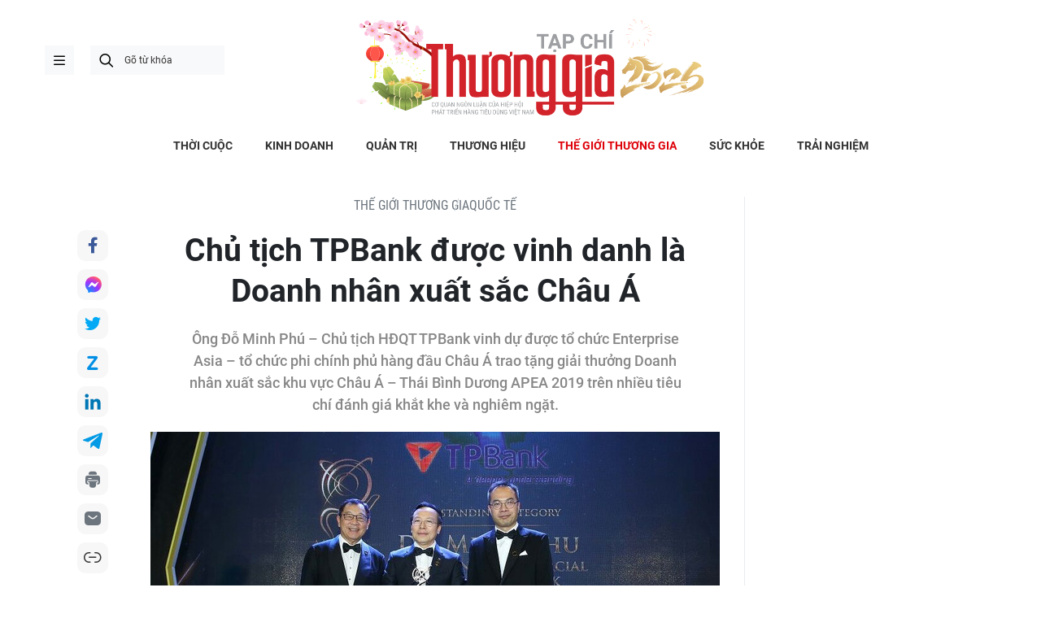

--- FILE ---
content_type: text/html;charset=utf-8
request_url: https://thuonggiaonline.vn/chu-tich-tpbank-duoc-vinh-danh-la-doanh-nhan-xuat-sac-chau-a-post26639.html
body_size: 25376
content:
<!DOCTYPE html> <html lang="vi"> <head> <title>Chủ tịch TPBank được vinh danh là Doanh nhân xuất sắc Châu Á | Thương gia - Thông tin cập nhật, quan điểm độc lập</title> <meta name="description" content="Ngân hàng TMCP Tiên Phong (TPBank) đã hai lần được xướng tên tại Lễ trao giải “Kinh doanh xuất sắc Châu Á – Thái Bình Dương APEA 2019”, được tổ chức tại khách sạn Sofitel Saigon Plaza, TP. Hồ Chí Minh. Theo đó, TPBank và ông Đỗ Minh Phú – Chủ tịch HĐQT ngân hàng đã nhận được giải thưởng."/> <meta name="keywords" content="Chủ tịch TPBank được vinh danh là Doanh nhân xuất sắc Châu Á"/> <meta name="news_keywords" content="Chủ tịch TPBank được vinh danh là Doanh nhân xuất sắc Châu Á"/> <meta http-equiv="Content-Type" content="text/html; charset=utf-8" /> <meta http-equiv="X-UA-Compatible" content="IE=edge"/> <meta http-equiv="refresh" content="1800" /> <meta name="revisit-after" content="1 days" /> <meta name="viewport" content="width=device-width, initial-scale=1"> <meta http-equiv="content-language" content="vi" /> <meta name="format-detection" content="telephone=no"/> <meta name="format-detection" content="address=no"/> <meta name="apple-mobile-web-app-capable" content="yes"> <meta name="apple-mobile-web-app-status-bar-style" content="black"> <meta name="apple-mobile-web-app-title" content="Thương gia - Thông tin cập nhật, quan điểm độc lập"/> <meta name="referrer" content="no-referrer-when-downgrade"/> <link rel="shortcut icon" href="https://cdn.thuonggiaonline.vn/assets/web/styles/img/favicon.ico" type="image/x-icon" /> <link rel="preconnect" href="https://cdn.thuonggiaonline.vn"/> <link rel="dns-prefetch" href="https://cdn.thuonggiaonline.vn"/> <link rel="dns-prefetch" href="//www.google-analytics.com" /> <link rel="dns-prefetch" href="//www.googletagmanager.com" /> <link rel="dns-prefetch" href="//stc.za.zaloapp.com" /> <link rel="dns-prefetch" href="//fonts.googleapis.com" /> <script> var cmsConfig = { domainDesktop: 'https://thuonggiaonline.vn', domainMobile: 'https://thuonggiaonline.vn', domainApi: 'https://api.thuonggiaonline.vn', domainStatic: 'https://cdn.thuonggiaonline.vn', domainLog: 'https://log.thuonggiaonline.vn', googleAnalytics: 'G\-B3HYDPEZ9Y', siteId: 0, pageType: 1, objectId: 26639, adsZone: 23, allowAds: true, adsLazy: true, antiAdblock: false, }; if (window.location.protocol !== 'https:' && window.location.hostname.indexOf('thuonggiaonline.vn') !== -1) { window.location = 'https://' + window.location.hostname + window.location.pathname + window.location.hash; } var USER_AGENT=window.navigator&&(window.navigator.userAgent||window.navigator.vendor)||window.opera||"",IS_MOBILE=/Android|webOS|iPhone|iPod|BlackBerry|Windows Phone|IEMobile|Mobile Safari|Opera Mini/i.test(USER_AGENT);function setCookie(e,o,i){var n=new Date,i=(n.setTime(n.getTime()+24*i*60*60*1e3),"expires="+n.toUTCString());document.cookie=e+"="+o+"; "+i+";path=/;"}function getCookie(e){var o=document.cookie.indexOf(e+"="),i=o+e.length+1;return!o&&e!==document.cookie.substring(0,e.length)||-1===o?null:(-1===(e=document.cookie.indexOf(";",i))&&(e=document.cookie.length),unescape(document.cookie.substring(i,e)))}; </script> <script> if(USER_AGENT && USER_AGENT.indexOf("facebot") <= 0 && USER_AGENT.indexOf("facebookexternalhit") <= 0) { var query = ''; var hash = ''; if (window.location.search) query = window.location.search; if (window.location.hash) hash = window.location.hash; var canonicalUrl = 'https://thuonggiaonline.vn/chu-tich-tpbank-duoc-vinh-danh-la-doanh-nhan-xuat-sac-chau-a-post26639.html' + query + hash ; var curUrl = decodeURIComponent(window.location.href); if(!location.port && canonicalUrl.startsWith("http") && curUrl != canonicalUrl){ window.location.replace(canonicalUrl); } } </script> <meta name="author" content="Thương gia - Thông tin cập nhật, quan điểm độc lập" /> <meta name="copyright" content="Copyright © 2026 by Thương gia - Thông tin cập nhật, quan điểm độc lập" /> <meta name="RATING" content="GENERAL" /> <meta name="GENERATOR" content="Thương gia - Thông tin cập nhật, quan điểm độc lập" /> <meta content="Thương gia - Thông tin cập nhật, quan điểm độc lập" itemprop="sourceOrganization" name="source"/> <meta content="news" itemprop="genre" name="medium"/> <meta name="robots" content="noarchive, max-image-preview:large, index, follow" /> <meta name="GOOGLEBOT" content="noarchive, max-image-preview:large, index, follow" /> <link rel="canonical" href="https://thuonggiaonline.vn/chu-tich-tpbank-duoc-vinh-danh-la-doanh-nhan-xuat-sac-chau-a-post26639.html" /> <meta property="og:site_name" content="Thương gia - Thông tin cập nhật, quan điểm độc lập"/> <meta property="og:rich_attachment" content="true"/> <meta property="og:type" content="article"/> <meta property="og:url" content="https://thuonggiaonline.vn/chu-tich-tpbank-duoc-vinh-danh-la-doanh-nhan-xuat-sac-chau-a-post26639.html"/> <meta property="og:image" content="https://cdn.thuonggiaonline.vn/images/9ab7e0d79d3cfb93360377d8dbf3942678547423a6039ab462f7ae443abc819270f680b53a5a8ffce2238defdbf971f6078afce12e87b602df7110217a92a507/CH5Z0092.jpg"/> <meta property="og:image:width" content="1200"/> <meta property="og:image:height" content="630"/> <meta property="og:title" content="Chủ tịch TPBank được vinh danh là Doanh nhân xuất sắc Châu Á"/> <meta property="og:description" content="Ông Đỗ Minh Phú – Chủ tịch HĐQT TPBank vinh dự được tổ chức Enterprise Asia – tổ chức phi chính phủ hàng đầu Châu Á trao tặng giải thưởng Doanh nhân xuất sắc khu vực Châu Á – Thái Bình Dương APEA 2019 trên nhiều tiêu chí đánh giá khắt khe và nghiêm ngặt."/> <meta name="twitter:card" value="summary"/> <meta name="twitter:url" content="https://thuonggiaonline.vn/chu-tich-tpbank-duoc-vinh-danh-la-doanh-nhan-xuat-sac-chau-a-post26639.html"/> <meta name="twitter:title" content="Chủ tịch TPBank được vinh danh là Doanh nhân xuất sắc Châu Á"/> <meta name="twitter:description" content="Ông Đỗ Minh Phú – Chủ tịch HĐQT TPBank vinh dự được tổ chức Enterprise Asia – tổ chức phi chính phủ hàng đầu Châu Á trao tặng giải thưởng Doanh nhân xuất sắc khu vực Châu Á – Thái Bình Dương APEA 2019 trên nhiều tiêu chí đánh giá khắt khe và nghiêm ngặt."/> <meta name="twitter:image" content="https://cdn.thuonggiaonline.vn/images/9ab7e0d79d3cfb93360377d8dbf3942678547423a6039ab462f7ae443abc819270f680b53a5a8ffce2238defdbf971f6078afce12e87b602df7110217a92a507/CH5Z0092.jpg"/> <meta name="twitter:site" content="@Thương gia - Thông tin cập nhật, quan điểm độc lập"/> <meta name="twitter:creator" content="@Thương gia - Thông tin cập nhật, quan điểm độc lập"/> <meta property="article:publisher" content="https://www.facebook.com/thuonggiaonline/" /> <meta property="article:tag" content="TPBank, Đỗ Minh Phú, APEA 2019"/> <meta property="article:section" content="Gương mặt nổi bật,Quốc tế" /> <meta property="article:published_time" content="2019-10-11T10:20:00+0700"/> <meta property="article:modified_time" content="2019-10-11T03:20:48+0700"/> <link rel="amphtml" href="https://thuonggiaonline.vn/chu-tich-tpbank-duoc-vinh-danh-la-doanh-nhan-xuat-sac-chau-a-post26639.amp" /> <script type="application/ld+json"> { "@context": "http://schema.org", "@type": "Organization", "name": "Thương gia - Thông tin cập nhật, quan điểm độc lập", "url": "https://thuonggiaonline.vn", "logo": "https://cdn.thuonggiaonline.vn/assets/web/styles/img/logo.png", "foundingDate": "2011", "founders": [ { "@type": "Person", "name": "Hiệp hội phát triển hàng tiêu dùng Việt Nam" } ], "address": [ { "@type": "PostalAddress", "streetAddress": "Số 14, Khu 249A Thụy Khuê, Phường Ngọc Hà, Hà Nội", "addressLocality": "Hà Nội City", "addressRegion": "Northeast", "postalCode": "100000", "addressCountry": "VNM" } ], "contactPoint": [ { "@type": "ContactPoint", "telephone": "+84-599-000-222", "contactType": "customer service" }, { "@type": "ContactPoint", "telephone": "+84-783-175-999", "contactType": "customer service" } ], "sameAs": [ "https://www.facebook.com/thuonggiaonline" ] } </script> <script type="application/ld+json"> { "@context" : "https://schema.org", "@type" : "WebSite", "name": "Thương gia - Thông tin cập nhật, quan điểm độc lập", "url": "https://thuonggiaonline.vn", "alternateName" : "Tạp chí Thương Gia, Cơ quan của Hiệp hội phát triển hàng tiêu dùng Việt Nam", "potentialAction": { "@type": "SearchAction", "target": { "@type": "EntryPoint", "urlTemplate": "https://thuonggiaonline.vn/search/?q={search_term_string}" }, "query-input": "required name=search_term_string" } } </script> <script type="application/ld+json"> { "@context":"http://schema.org", "@type":"BreadcrumbList", "itemListElement":[ { "@type":"ListItem", "position":1, "item":{ "@id":"https://thuonggiaonline.vn/the-gioi-thuong-gia/quoc-te/", "name":"Quốc tế" } } ] } </script> <script type="application/ld+json"> { "@context": "http://schema.org", "@type": "NewsArticle", "mainEntityOfPage":{ "@type":"WebPage", "@id":"https://thuonggiaonline.vn/chu-tich-tpbank-duoc-vinh-danh-la-doanh-nhan-xuat-sac-chau-a-post26639.html" }, "headline": "Chủ tịch TPBank được vinh danh là Doanh nhân xuất sắc Châu Á", "description": "Ông Đỗ Minh Phú – Chủ tịch HĐQT TPBank vinh dự được tổ chức Enterprise Asia – tổ chức phi chính phủ hàng đầu Châu Á trao tặng giải thưởng Doanh nhân xuất sắc khu vực Châu Á – Thái Bình Dương APEA 2019 trên nhiều tiêu chí đánh giá khắt khe và nghiêm ngặt.", "image": { "@type": "ImageObject", "url": "https://cdn.thuonggiaonline.vn/images/9ab7e0d79d3cfb93360377d8dbf3942678547423a6039ab462f7ae443abc819270f680b53a5a8ffce2238defdbf971f6078afce12e87b602df7110217a92a507/CH5Z0092.jpg", "width" : 1200, "height" : 675 }, "datePublished": "2019-10-11T10:20:00+0700", "dateModified": "2019-10-11T03:20:48+0700", "author": { "@type": "Person", "name": "Thành Nam" }, "publisher": { "@type": "Organization", "name": "Thương gia - Thông tin cập nhật, quan điểm độc lập", "logo": { "@type": "ImageObject", "url": "https://cdn.thuonggiaonline.vn/assets/web/styles/img/logo.png" } } } </script> <link rel="preload" href="https://cdn.thuonggiaonline.vn/assets/web/styles/css/main.min-1.0.16.css" as="style"> <link rel="preload" href="https://cdn.thuonggiaonline.vn/assets/web/js/main.min-1.0.21.js" as="script"> <link rel="preload" href="https://cdn.thuonggiaonline.vn/assets/web/js/detail.min-1.0.12.js" as="script"> <link rel="preload" href="https://common.mcms.one/assets/styles/css/thuonggia-1.0.5.css" as="style"> <link rel="stylesheet" href="https://common.mcms.one/assets/styles/css/thuonggia-1.0.5.css"> <link id="cms-style" rel="stylesheet" href="https://cdn.thuonggiaonline.vn/assets/web/styles/css/main.min-1.0.16.css"> <script type="text/javascript"> var _metaOgUrl = 'https://thuonggiaonline.vn/chu-tich-tpbank-duoc-vinh-danh-la-doanh-nhan-xuat-sac-chau-a-post26639.html'; var page_title = document.title; var tracked_url = window.location.pathname + window.location.search + window.location.hash; var cate_path = 'the-gioi-thuong-gia/quoc-te'; if (cate_path.length > 0) { tracked_url = "/" + cate_path + tracked_url; } </script> <script async="" src="https://www.googletagmanager.com/gtag/js?id=G-B3HYDPEZ9Y"></script> <script> window.dataLayer = window.dataLayer || []; function gtag(){dataLayer.push(arguments);} gtag('js', new Date()); gtag('config', 'G-B3HYDPEZ9Y', {page_path: tracked_url}); </script> <script>window.dataLayer = window.dataLayer || [];dataLayer.push({'pageCategory': '/the\-gioi\-thuong\-gia\/quoc\-te'});</script> <script> window.dataLayer = window.dataLayer || []; dataLayer.push({ 'event': 'Pageview', 'articleId': '26639', 'articleTitle': 'Chủ tịch TPBank được vinh danh là Doanh nhân xuất sắc Châu Á', 'articleCategory': 'Gương mặt nổi bật,Quốc tế', 'articleAlowAds': true, 'articleAuthor': 'Thành Nam', 'articleType': 'normal', 'articleTags': 'TPBank, Đỗ Minh Phú, APEA 2019', 'articlePublishDate': '2019-10-11T10:20:00+0700', 'articleThumbnail': 'https://cdn.thuonggiaonline.vn/images/9ab7e0d79d3cfb93360377d8dbf3942678547423a6039ab462f7ae443abc819270f680b53a5a8ffce2238defdbf971f6078afce12e87b602df7110217a92a507/CH5Z0092.jpg', 'articleShortUrl': 'https://thuonggiaonline.vn/chu-tich-tpbank-duoc-vinh-danh-la-doanh-nhan-xuat-sac-chau-a-post26639.html', 'articleFullUrl': 'https://thuonggiaonline.vn/chu-tich-tpbank-duoc-vinh-danh-la-doanh-nhan-xuat-sac-chau-a-post26639.html', }); </script> <script> window.dataLayer = window.dataLayer || []; dataLayer.push({'articleAuthor': 'Thành Nam', 'articleAuthorID': '101'}); </script> <script type='text/javascript'> gtag('event', 'article_page',{ 'articleId': '26639', 'articleTitle': 'Chủ tịch TPBank được vinh danh là Doanh nhân xuất sắc Châu Á', 'articleCategory': 'Gương mặt nổi bật,Quốc tế', 'articleAlowAds': true, 'articleAuthor': 'Thành Nam', 'articleType': 'normal', 'articleTags': 'TPBank, Đỗ Minh Phú, APEA 2019', 'articlePublishDate': '2019-10-11T10:20:00+0700', 'articleThumbnail': 'https://cdn.thuonggiaonline.vn/images/9ab7e0d79d3cfb93360377d8dbf3942678547423a6039ab462f7ae443abc819270f680b53a5a8ffce2238defdbf971f6078afce12e87b602df7110217a92a507/CH5Z0092.jpg', 'articleShortUrl': 'https://thuonggiaonline.vn/chu-tich-tpbank-duoc-vinh-danh-la-doanh-nhan-xuat-sac-chau-a-post26639.html', 'articleFullUrl': 'https://thuonggiaonline.vn/chu-tich-tpbank-duoc-vinh-danh-la-doanh-nhan-xuat-sac-chau-a-post26639.html', }); </script> <script async src="https://sp.zalo.me/plugins/sdk.js"></script> </head> <body class="detail-page normal"> <header class="site-header"> <div class="container"> <div class="content-header"> <a href="" class="ic-menu">menu</a> <div class="wrap-search"> <i class="ic-search btn_search"></i> <input type="text" class="txtsearch" placeholder="Gõ từ khóa"> </div> <a href="/" class="logo-gif" title="Thương gia - Thông tin cập nhật, quan điểm độc lập"> <lottie-player src="https://cdn.thuonggiaonline.vn/assets/web/styles/img/TGO_logo2026_v2.json" background="transparent" speed="1" loop autoplay> </lottie-player> </a> </div> </div> <div class="navigation sticky"> <ul class="menu"> <li> <a href="/" class="ic-home" title="Trang chủ">Trang chủ</a> </li> <li> <a class="" href="https://thuonggiaonline.vn/thoi-cuoc/" title="THỜI CUỘC">THỜI CUỘC</a> </li> <li> <a class="" href="https://thuonggiaonline.vn/kinh-doanh/" title="KINH DOANH">KINH DOANH</a> <ul class="sub-menu"> <li> <a href="https://thuonggiaonline.vn/kinh-doanh/ngan-hang/" title="Ngân hàng">Ngân hàng</a> </li> <li> <a href="https://thuonggiaonline.vn/kinh-doanh/chung-khoan/" title="Chứng khoán">Chứng khoán</a> </li> <li> <a href="https://thuonggiaonline.vn/kinh-doanh/khoi-nghiep/" title="Đầu tư">Đầu tư</a> </li> <li> <a href="https://thuonggiaonline.vn/kinh-doanh/bat-dong-san/" title="Nhà đất">Nhà đất</a> </li> <li> <a href="https://thuonggiaonline.vn/kinh-doanh/thi-truong/" title="Thị trường">Thị trường</a> </li> <li> <a href="https://thuonggiaonline.vn/kinh-doanh/cong-nghe/" title="Công nghệ">Công nghệ</a> </li> <li> <a href="https://thuonggiaonline.vn/kinh-doanh/xe-plus/" title="Xe plus">Xe plus</a> </li> </ul> </li> <li> <a class="" href="https://thuonggiaonline.vn/quan-tri/" title="QUẢN TRỊ">QUẢN TRỊ</a> </li> <li> <a class="" href="https://thuonggiaonline.vn/thuong-hieu/" title="THƯƠNG HIỆU">THƯƠNG HIỆU</a> </li> <li> <a class="active" href="https://thuonggiaonline.vn/the-gioi-thuong-gia/" title="THẾ GIỚI THƯƠNG GIA">THẾ GIỚI THƯƠNG GIA</a> <ul class="sub-menu"> <li> <a href="https://thuonggiaonline.vn/the-gioi-thuong-gia/guong-mat-noi-bat/" title="Gương mặt nổi bật">Gương mặt nổi bật</a> </li> <li> <a href="https://thuonggiaonline.vn/the-gioi-thuong-gia/quoc-te/" title="Quốc tế">Quốc tế</a> </li> </ul> </li> <li> <a class="" href="https://thuonggiaonline.vn/suc-khoe/" title="SỨC KHỎE">SỨC KHỎE</a> </li> <li> <a class="" href="https://thuonggiaonline.vn/trai-nghiem/" title="TRẢI NGHIỆM">TRẢI NGHIỆM</a> <ul class="sub-menu"> <li> <a href="https://thuonggiaonline.vn/trai-nghiem/du-lich/" title="Du lịch">Du lịch</a> </li> <li> <a href="https://thuonggiaonline.vn/trai-nghiem/thoi-trang/" title="Thời trang">Thời trang</a> </li> <li> <a href="https://thuonggiaonline.vn/trai-nghiem/doi-song/" title="Đời sống">Đời sống</a> </li> </ul> </li> </ul> </div> </header> <ul class="mega-menu"> <li class="close"> <i class="ic-close"></i> </li> <li> <a href="/" title="Trang chủ">Trang chủ</a> </li> <li> <a class="" href="https://thuonggiaonline.vn/thoi-cuoc/" title="THỜI CUỘC">THỜI CUỘC</a> </li> <li> <a class="" href="https://thuonggiaonline.vn/kinh-doanh/" title="KINH DOANH">KINH DOANH</a> <i class="ic-down"></i> <ul class="sub-menu"> <li> <a href="https://thuonggiaonline.vn/kinh-doanh/xe-plus/" title="Xe plus">Xe plus</a> </li> <li> <a href="https://thuonggiaonline.vn/kinh-doanh/cong-nghe/" title="Công nghệ">Công nghệ</a> </li> <li> <a href="https://thuonggiaonline.vn/kinh-doanh/ngan-hang/" title="Ngân hàng">Ngân hàng</a> </li> <li> <a href="https://thuonggiaonline.vn/kinh-doanh/thi-truong/" title="Thị trường">Thị trường</a> </li> <li> <a href="https://thuonggiaonline.vn/kinh-doanh/bat-dong-san/" title="Nhà đất">Nhà đất</a> </li> <li> <a href="https://thuonggiaonline.vn/kinh-doanh/chung-khoan/" title="Chứng khoán">Chứng khoán</a> </li> <li> <a href="https://thuonggiaonline.vn/kinh-doanh/khoi-nghiep/" title="Đầu tư">Đầu tư</a> </li> </ul> </li> <li> <a class="" href="https://thuonggiaonline.vn/quan-tri/" title="QUẢN TRỊ">QUẢN TRỊ</a> </li> <li> <a class="" href="https://thuonggiaonline.vn/thuong-hieu/" title="THƯƠNG HIỆU">THƯƠNG HIỆU</a> </li> <li> <a class="active" href="https://thuonggiaonline.vn/the-gioi-thuong-gia/" title="THẾ GIỚI THƯƠNG GIA">THẾ GIỚI THƯƠNG GIA</a> <i class="ic-down"></i> <ul class="sub-menu"> <li> <a href="https://thuonggiaonline.vn/the-gioi-thuong-gia/guong-mat-noi-bat/" title="Gương mặt nổi bật">Gương mặt nổi bật</a> </li> <li> <a href="https://thuonggiaonline.vn/the-gioi-thuong-gia/quoc-te/" title="Quốc tế">Quốc tế</a> </li> </ul> </li> <li> <a class="" href="https://thuonggiaonline.vn/trai-nghiem/" title="TRẢI NGHIỆM">TRẢI NGHIỆM</a> <i class="ic-down"></i> <ul class="sub-menu"> <li> <a href="https://thuonggiaonline.vn/trai-nghiem/du-lich/" title="Du lịch">Du lịch</a> </li> <li> <a href="https://thuonggiaonline.vn/trai-nghiem/thoi-trang/" title="Thời trang">Thời trang</a> </li> </ul> </li> <li> <a class="" href="https://thuonggiaonline.vn/suc-khoe/" title="SỨC KHỎE">SỨC KHỎE</a> </li> <li> <a class="" href="https://thuonggiaonline.vn/multimedia/" title="Multimedia">Multimedia</a> <i class="ic-down"></i> <ul class="sub-menu"> <li> <a href="https://thuonggiaonline.vn/infographic/" title="Infographic">Infographic</a> </li> <li> <a href="https://thuonggiaonline.vn/video/" title="Video">Video</a> </li> <li> <a href="https://thuonggiaonline.vn/emagazine/" title="Emagazine">Emagazine</a> </li> </ul> </li> <li> <a class="" href="https://thuonggiaonline.vn/epaper/" title="Epaper">Epaper</a> </li> </ul> <div class="backdrop-menu"></div> <div class="site-body"> <div class="container article"> <div id="adsWeb_AdsTop" class="banner " data-platform="1" data-position="Web_AdsTop" style="display:none"> </div> <div class="col col-article"> <div class="main-col content-col"> <div class="breadcrumbs-detail"> <h2 class="main"> <a href="https://thuonggiaonline.vn/the-gioi-thuong-gia/" title="THẾ GIỚI THƯƠNG GIA">THẾ GIỚI THƯƠNG GIA</a> </h2> <h2 class="main"> <a href="https://thuonggiaonline.vn/the-gioi-thuong-gia/quoc-te/" title="Quốc tế">Quốc tế</a> </h2> </div> <div class="social sticky"> <a href="javascript:void(0);" class="facebook" data-rel="facebook" title="Chia sẻ qua Facebook">Chia sẻ qua Facebook</a> <a href="javascript:void(0);" class="mess" data-rel="messenger" title="Chia sẻ qua Messenger">Chia sẻ qua Messenger</a> <a href="javascript:void(0);" class="twitter" data-rel="twitter" data-href="https://thuonggiaonline.vn/chu-tich-tpbank-duoc-vinh-danh-la-doanh-nhan-xuat-sac-chau-a-post26639.html" title="Chia sẻ qua Twitter">Chia sẻ qua Twitter</a> <a href="javascript:void(0);" class="zalo zalo-share-button" data-href="https://thuonggiaonline.vn/chu-tich-tpbank-duoc-vinh-danh-la-doanh-nhan-xuat-sac-chau-a-post26639.html" data-oaid="3653021676314237043" data-layout="1" data-color="blue" data-customize="true">Chia sẻ qua Zalo</a> <a href="javascript:void(0);" class="linkedIn" data-rel="linkedin" title="Chia sẻ qua LinkedIn">Chia sẻ qua LinkedIn</a> <a href="javascript:void(0);" class="telegram" data-rel="telegram" title="Chia sẻ qua Telegram">Chia sẻ qua Telegram</a> <a href="javascript:void(0);" class="print sendprint" title="In bài viết">In bài viết</a> <a href="javascript:void(0);" class="mail sendmail" title="Chia sẻ qua Email">Chia sẻ qua Email</a> <a href="javascript:void(0);" class="link" data-rel="copy" title="Copy link bài viết">Copy link bài viết</a> </div> <h1 class="article__title cms-title "> Chủ tịch TPBank được vinh danh là Doanh nhân xuất sắc Châu Á </h1> <div class="article__sapo cms-desc"> Ông Đỗ Minh Phú – Chủ tịch HĐQT TPBank vinh dự được tổ chức Enterprise Asia – tổ chức phi chính phủ hàng đầu Châu Á trao tặng giải thưởng Doanh nhân xuất sắc khu vực Châu Á – Thái Bình Dương APEA 2019 trên nhiều tiêu chí đánh giá khắt khe và nghiêm ngặt. </div> <div id="adsWeb_AdsArticleAfterSapo" class="banner " data-platform="1" data-position="Web_AdsArticleAfterSapo" style="display:none"> </div> <figure class="article__avatar "> <img class="cms-photo" src="https://cdn.thuonggiaonline.vn/images/2ec8c8e824bf18657f0e0733b47f323cc9a2e80eb1d82e6dffa3ea1d465a8454bb3acc5ca0d82a57f5ded9d94b277582/CH5Z0092.jpg" alt="Chủ tịch TPBank được vinh danh là Doanh nhân xuất sắc Châu Á" cms-photo-caption="Chủ tịch TPBank được vinh danh là Doanh nhân xuất sắc Châu Á"/> </figure> <div id="adsWeb_AdsArticleAfterAvatar" class="banner " data-platform="1" data-position="Web_AdsArticleAfterAvatar" style="display:none"> </div> <div class="article__meta"> <span class="author cms-author"> Thành Nam </span> <time class="time" datetime="2019-10-11T10:20:00+0700" data-time="1570764000" data-friendly="false">11/10/2019 10:20</time> <meta class="cms-date" itemprop="datePublished" content="2019-10-11T10:20:00+0700"> </div> <div class="article__body zce-content-body cms-body" itemprop="articleBody"> <p>Chiều tối 10/10, Ngân hàng TMCP Tiên Phong (TPBank) đã hai lần được xướng tên tại Lễ trao giải “Kinh doanh xuất sắc Châu Á – Thái Bình Dương APEA 2019”, được tổ chức tại khách sạn Sofitel Saigon Plaza, TP. Hồ Chí Minh. Theo đó, TPBank và<strong> ông Đỗ Minh Phú – Chủ tịch HĐQT ngân hàng</strong> đã nhận được giải thưởng Tổ chức tài chính và Doanh nhân xuất sắc khu vực Châu Á – Thái Bình Dương.</p>
<p>Tổng Giám đốc Nguyễn Hưng, người đại diện cho ngân hàng Tiên Phong lên nhận giải thưởng ở hạng mục dành cho doanh nghiệp chia sẻ: “Chúng tôi rất tự hào và trân trọng khi nhận được giải thưởng này. TPBank là một ngân hàng trẻ nhưng trong vài năm trở lại đây, chúng tôi đã vươn lên mạnh mẽ, đặc biệt đi đầu trong lĩnh vực ngân hàng số, lợi nhuận phát triển vượt bậc. Giải thưởng này sẽ là tiền đề giúp TPBank phát triển mạnh mẽ hơn nữa không chỉ trong nước mà còn vươn tầm ra quốc tế.”</p>
<p>Với chủ đề “Thúc đẩy phát triển kinh tế toàn diện thông qua tinh thần kinh doanh bền vững”, sự kiện APEA 2019 được tổ chức với sự góp mặt của hơn 200 khách mời bao gồm các Doanh nghiệp đầu ngành, các Doanh nhân tiêu biểu… trong đó, chỉ có 26 Doanh nghiệp và Doanh nhân xuất sắc được vinh danh tại Lễ trao giải.</p>
<p>Ông Fong Chan Onn, Chủ tịch Enterprise Asia cho biết: “APEA đánh giá cao TPBank và ông Phú vì đã có những thành tích xuất sắc trong ngành tài chính, sự kiện trì trong việc phát triển doanh nghiệp thành công; có nhiều kiến tạo sáng tạo cho cộng đồng, đồng thời không bỏ qua các trách nhiệm xã hội”. Chỉ có một vài người được vinh danh mỗi năm và đó là những người thực sự xuất sắc trong lĩnh vực của họ, ông Fong chia sẻ thêm.</p>
<div class="ads_middle"> <div id="adsWeb_AdsArticleMiddle" class="banner fyi" data-platform="1" data-position="Web_AdsArticleMiddle"> </div>
</div>
<p>Được biết, APEA có nhiều tiêu chí lựa chọn nghiêm ngặt và quá trình bầu chọn khắt khe để chọn ra những đề cử giải thưởng xứng đáng. TPBank và ông Phú đã vượt qua 15 tiêu chí đánh giá của APEA gồm: có nhiều giá trị kiến tạo và thành tích xuất sắc; liên tục cải thiện và đổi mới; tầm nhìn xa; có uy tín trên thị trường; khả năng lãnh đạo …</p>
<p>Ngoài ra, TPBank và ông Phú cũng phải vượt qua nhiều vòng đánh giá như kiểm toán tài chính;&nbsp;đánh giá dữ liệu doanh nghiệp và năng lực lãnh đạo trong nhiều năm; phỏng vấn tại trụ sở; bỏ phiếu kín bởi hội đồng tư vấn quốc tế của Enterprise Asia cũng như chứng minh kỹ năng kinh doanh, kinh nghiệm cũng như cam kết duy trì các chuẩn mực về kinh doanh bền vững.</p>
<p>Chia sẻ tại sự kiện, ông Đỗ Minh Phú cho biết “giải thưởng này là một thành tựu lớn đối với TBank cũng như minh chứng cho sự nỗ lực không ngừng của ngân hàng trong suốt thời gian qua.” Ông Phú cũng gửi lời cảm ơn tới các cộng sự trong ban lãnh đạo cũng như toàn thể cán bộ nhân viên trong công ty vì đã đóng góp và cống hiến cho thành công này của TPBank đồng thời tin tưởng rằng trong tương lai, TPBank sẽ ngày một phát triển hơn nữa.</p>
<div class="ads_middle"> <div id="adsWeb_AdsArticleMiddle1" class="banner fyi" data-platform="1" data-position="Web_AdsArticleMiddle1"> </div>
</div>
<p>Dưới sự lãnh đạo tài tình của ông Phú, từ một ngân hàng nằm trong danh sách buộc phải tái cơ cấu, TPBank đã có sự lột xác và phát triển vượt bậc với định hướng chiến lược an toàn, minh bạch. Hiện tại, TPBank tự hào có sự góp mặt của nhiều cổ đông nước ngoài có uy tín trên thị trường tài chính quốc tế như IFC, PYN Elite Fund… Ngân hàng cũng được Moody’s nâng mức xếp hạng tín nhiệm lên mức B1 với triển vọng ổn định; được tạp chí The Asian Banker bình chọn là Top 10 ngân hàng mạnh nhất Việt Nam, top 500 ngân hàng mạnh nhất Châu Á….&nbsp;</p>
<blockquote class="quote cms-quote"> <p>Kết thúc 9 tháng năm 2019, TPBank đạt 2.404 tỷ đồng lợi nhuận trước thuế, hoàn thành hơn 75% kế hoạch mục tiêu. Tổng tài sản ngân hàng đạt trên 154.000 tỷ đồng; tổng huy động đạt trên 138.000 tỷ đồng; tín dụng tăng trưởng tốt; tỷ lệ nợ xấu được kiểm soát ở mức 1,48%.</p>
</blockquote>
<p>Giải thưởng Kinh doanh xuất sắc Châu Á APEA (Asia Pacific Entrepreneurship Award) là giải thưởng uy tín bậc nhất Châu Á, được tổ chức hàng năm bởi Tổ chức Phi chính phủ Enterprise Asia nhằm kết nối các doanh nhân và doanh nghiệp hàng đầu khu vực Châu Á – Thái Bình Dương để thúc đẩy sự đổi mới, tạo ra cơ hội giao lưu, chia sẻ kinh nghiệm cũng như hợp tác trong khu vực.</p>
<p>Đây là năm thứ 13 Enterprise Asia tổ chức giải thưởng này tại 14 quốc gia Châu Á –&nbsp; Thái Bình Dương. APEA là một trong những chương trình công nhận lớn nhất khu vực với hơn 3.000 đề cử mỗi năm và có khoảng 1/10 trong số đề cử được vinh danh cho giải thưởng này ở 14 quốc gia.</p>
<div class="ads_middle"> <div id="adsWeb_AdsArticleMiddle2" class="banner fyi" data-platform="1" data-position="Web_AdsArticleMiddle2"> </div>
</div> <div id="adsWeb_AdsArticleAfterBody" class="banner " data-platform="1" data-position="Web_AdsArticleAfterBody" style="display:none"> </div> </div> <div class="article__tag"> <h3 class="box-heading"> <span class="title">từ khóa :</span> </h3> <div class="box-content"> <a href="https://thuonggiaonline.vn/tu-khoa/tpbank-tag65.html" title="TPBank">#TPBank</a> <a href="https://thuonggiaonline.vn/tu-khoa/do-minh-phu-tag7163.html" title="Đỗ Minh Phú">#Đỗ Minh Phú</a> <a href="https://thuonggiaonline.vn/tu-khoa/apea-2019-tag37846.html" title="APEA 2019">#APEA 2019</a> </div> </div> <div id="adsWeb_AdsArticleAfterTag" class="banner " data-platform="1" data-position="Web_AdsArticleAfterTag" style="display:none"> </div> <div class="timeline"> <h3 class="box-heading"> <span class="title">Xem thêm</span> </h3> <div class="box-content" data-source="related-news"> <article class="story" data-id="26419"> <figure class="story__thumb"> <a class="cms-link" href="https://thuonggiaonline.vn/nop-rut-tien-hoan-toan-bang-van-tay-khong-can-the-tai-tpbank-livebank-post26419.html" title="Nộp, rút tiền hoàn toàn bằng vân tay không cần thẻ tại TPBank LiveBank"> <img class="lazyload" src="[data-uri]" data-src="https://cdn.thuonggiaonline.vn/images/95be8892d8f9d1b262931a3dcba2eda24d052647aca956684cfbef262e10b9aca420af1c9e6d87c46731e2909ec677bf35873badb8da3fe7a8abf089cd9d9e4c/18a20d4bb70b5e55071a.jpg" data-srcset="https://cdn.thuonggiaonline.vn/images/95be8892d8f9d1b262931a3dcba2eda24d052647aca956684cfbef262e10b9aca420af1c9e6d87c46731e2909ec677bf35873badb8da3fe7a8abf089cd9d9e4c/18a20d4bb70b5e55071a.jpg 1x, https://cdn.thuonggiaonline.vn/images/1aff4d89343debbd018d12f9616b87604d052647aca956684cfbef262e10b9aca420af1c9e6d87c46731e2909ec677bf35873badb8da3fe7a8abf089cd9d9e4c/18a20d4bb70b5e55071a.jpg 2x" alt="Nộp, rút tiền hoàn toàn bằng vân tay không cần thẻ tại TPBank LiveBank"> <noscript><img src="https://cdn.thuonggiaonline.vn/images/95be8892d8f9d1b262931a3dcba2eda24d052647aca956684cfbef262e10b9aca420af1c9e6d87c46731e2909ec677bf35873badb8da3fe7a8abf089cd9d9e4c/18a20d4bb70b5e55071a.jpg" srcset="https://cdn.thuonggiaonline.vn/images/95be8892d8f9d1b262931a3dcba2eda24d052647aca956684cfbef262e10b9aca420af1c9e6d87c46731e2909ec677bf35873badb8da3fe7a8abf089cd9d9e4c/18a20d4bb70b5e55071a.jpg 1x, https://cdn.thuonggiaonline.vn/images/1aff4d89343debbd018d12f9616b87604d052647aca956684cfbef262e10b9aca420af1c9e6d87c46731e2909ec677bf35873badb8da3fe7a8abf089cd9d9e4c/18a20d4bb70b5e55071a.jpg 2x" alt="Nộp, rút tiền hoàn toàn bằng vân tay không cần thẻ tại TPBank LiveBank" class="image-fallback"></noscript> </a> </figure> <h2 class="story__heading" data-tracking="26419"> <a class="cms-link" href="https://thuonggiaonline.vn/nop-rut-tien-hoan-toan-bang-van-tay-khong-can-the-tai-tpbank-livebank-post26419.html" title="Nộp, rút tiền hoàn toàn bằng vân tay không cần thẻ tại TPBank LiveBank"> Nộp, rút tiền hoàn toàn bằng vân tay không cần thẻ tại TPBank LiveBank </a> </h2> <div class="story__meta"> <p class="title-meta"> Thành Nam </p> </div> <div class="story__summary story__shorten"> Không cần mang theo CMND, thẻ hay mật khẩu, vào bất kỳ thời điểm nào trong ngày, khách hàng hoàn toàn có thể thực hiện gần như đầy đủ mọi giao dịch tại LiveBank bằng vân tay. </div> </article> <article class="story" data-id="26433"> <figure class="story__thumb"> <a class="cms-link" href="https://thuonggiaonline.vn/lai-truoc-thue-9-thang-tpbank-dat-2404-ty-dong-tang-50-so-voi-cung-ky-post26433.html" title="Lãi trước thuế 9 tháng TPBank đạt 2.404 tỷ đồng, tăng 50% so với cùng kỳ"> <img class="lazyload" src="[data-uri]" data-src="https://cdn.thuonggiaonline.vn/images/95be8892d8f9d1b262931a3dcba2eda24d052647aca956684cfbef262e10b9ac54f69b153d775d84bc4c47600d421ca0/20-CLG.jpg" data-srcset="https://cdn.thuonggiaonline.vn/images/95be8892d8f9d1b262931a3dcba2eda24d052647aca956684cfbef262e10b9ac54f69b153d775d84bc4c47600d421ca0/20-CLG.jpg 1x, https://cdn.thuonggiaonline.vn/images/1aff4d89343debbd018d12f9616b87604d052647aca956684cfbef262e10b9ac54f69b153d775d84bc4c47600d421ca0/20-CLG.jpg 2x" alt="Lãi trước thuế 9 tháng TPBank đạt 2.404 tỷ đồng, tăng 50% so với cùng kỳ"> <noscript><img src="https://cdn.thuonggiaonline.vn/images/95be8892d8f9d1b262931a3dcba2eda24d052647aca956684cfbef262e10b9ac54f69b153d775d84bc4c47600d421ca0/20-CLG.jpg" srcset="https://cdn.thuonggiaonline.vn/images/95be8892d8f9d1b262931a3dcba2eda24d052647aca956684cfbef262e10b9ac54f69b153d775d84bc4c47600d421ca0/20-CLG.jpg 1x, https://cdn.thuonggiaonline.vn/images/1aff4d89343debbd018d12f9616b87604d052647aca956684cfbef262e10b9ac54f69b153d775d84bc4c47600d421ca0/20-CLG.jpg 2x" alt="Lãi trước thuế 9 tháng TPBank đạt 2.404 tỷ đồng, tăng 50% so với cùng kỳ" class="image-fallback"></noscript> </a> </figure> <h2 class="story__heading" data-tracking="26433"> <a class="cms-link" href="https://thuonggiaonline.vn/lai-truoc-thue-9-thang-tpbank-dat-2404-ty-dong-tang-50-so-voi-cung-ky-post26433.html" title="Lãi trước thuế 9 tháng TPBank đạt 2.404 tỷ đồng, tăng 50% so với cùng kỳ"> Lãi trước thuế 9 tháng TPBank đạt 2.404 tỷ đồng, tăng 50% so với cùng kỳ </a> </h2> <div class="story__meta"> <p class="title-meta"> Thành Nam </p> </div> <div class="story__summary story__shorten"> Kết thúc 9 tháng năm 2019, TPBank báo lãi trên 2.400 tỷ đồng, hoàn thành 75% kế hoạch lợi nhuận. Các chỉ số tài chính khác đều tăng mạnh so với cùng kỳ. </div> </article> <article class="story" data-id="26522"> <figure class="story__thumb"> <a class="cms-link" href="https://thuonggiaonline.vn/co-hoi-la-nguoi-dau-tien-so-huu-iphone-2019-chinh-hang-tu-tpbank-post26522.html" title="Cơ hội là người đầu tiên sở hữu iPhone 2019 chính hãng từ TPBank"> <img class="lazyload" src="[data-uri]" data-src="https://cdn.thuonggiaonline.vn/images/95be8892d8f9d1b262931a3dcba2eda2d5159e81d600bdf1abd4178d59c746c982d2dc4c880b3ed1540481fd36664e7f191340058a63e64ab646dafcc73c189a69e513d64b7a9700ffdcf5eb1bbdc7db/anh-PR1-iphone11.jpg" data-srcset="https://cdn.thuonggiaonline.vn/images/95be8892d8f9d1b262931a3dcba2eda2d5159e81d600bdf1abd4178d59c746c982d2dc4c880b3ed1540481fd36664e7f191340058a63e64ab646dafcc73c189a69e513d64b7a9700ffdcf5eb1bbdc7db/anh-PR1-iphone11.jpg 1x, https://cdn.thuonggiaonline.vn/images/1aff4d89343debbd018d12f9616b8760d5159e81d600bdf1abd4178d59c746c982d2dc4c880b3ed1540481fd36664e7f191340058a63e64ab646dafcc73c189a69e513d64b7a9700ffdcf5eb1bbdc7db/anh-PR1-iphone11.jpg 2x" alt="Cơ hội là người đầu tiên sở hữu iPhone 2019 chính hãng từ TPBank"> <noscript><img src="https://cdn.thuonggiaonline.vn/images/95be8892d8f9d1b262931a3dcba2eda2d5159e81d600bdf1abd4178d59c746c982d2dc4c880b3ed1540481fd36664e7f191340058a63e64ab646dafcc73c189a69e513d64b7a9700ffdcf5eb1bbdc7db/anh-PR1-iphone11.jpg" srcset="https://cdn.thuonggiaonline.vn/images/95be8892d8f9d1b262931a3dcba2eda2d5159e81d600bdf1abd4178d59c746c982d2dc4c880b3ed1540481fd36664e7f191340058a63e64ab646dafcc73c189a69e513d64b7a9700ffdcf5eb1bbdc7db/anh-PR1-iphone11.jpg 1x, https://cdn.thuonggiaonline.vn/images/1aff4d89343debbd018d12f9616b8760d5159e81d600bdf1abd4178d59c746c982d2dc4c880b3ed1540481fd36664e7f191340058a63e64ab646dafcc73c189a69e513d64b7a9700ffdcf5eb1bbdc7db/anh-PR1-iphone11.jpg 2x" alt="Cơ hội là người đầu tiên sở hữu iPhone 2019 chính hãng từ TPBank" class="image-fallback"></noscript> </a> </figure> <h2 class="story__heading" data-tracking="26522"> <a class="cms-link" href="https://thuonggiaonline.vn/co-hoi-la-nguoi-dau-tien-so-huu-iphone-2019-chinh-hang-tu-tpbank-post26522.html" title="Cơ hội là người đầu tiên sở hữu iPhone 2019 chính hãng từ TPBank"> Cơ hội là người đầu tiên sở hữu iPhone 2019 chính hãng từ TPBank </a> </h2> <div class="story__meta"> <p class="title-meta"> Phương Thảo </p> </div> <div class="story__summary story__shorten"> Từ nay tới 1/11/2019, khách hàng sử dụng thẻ tín dụng của TPBank đặt cọc mua siêu phẩm Iphone 2019 online tại các cửa hàng VinPro, Viễn Thông A sẽ được giảm ngay 2 triệu đồng khi nhận hàng và cùng nhiều quà tặng hấp dẫn khác. </div> </article> </div> </div> <div id="adsWeb_AdsArticleAfterRelated" class="banner " data-platform="1" data-position="Web_AdsArticleAfterRelated" style="display:none"> </div> <div class="wrap-comment" id="comment26639" data-id="26639" data-type="20"></div> <div id="adsWeb_AdsArticleAfterComment" class="banner " data-platform="1" data-position="Web_AdsArticleAfterComment" style="display:none"> </div> </div> <div class="sub-col sidebar-right"> <div id="sidebar-top-1"> <div id="adsWeb_AdsRightTop1" class="banner " data-platform="1" data-position="Web_AdsRightTop1" style="display:none"> </div> <div id="adsWeb_AdsRightTop2" class="banner " data-platform="1" data-position="Web_AdsRightTop2" style="display:none"> </div> <div class="highlight fyi-position"> <h3 class="box-heading"> <span class="title">Nổi bật</span> </h3> <div class="box-content" data-source="mostread-news"> <article class="story "> <figure class="story__thumb"> <a class="cms-link" href="https://thuonggiaonline.vn/ung-dung-trung-quoc-van-chiem-song-thi-truong-my-post567674.html" title="Ứng dụng Trung Quốc vẫn “chiếm sóng” thị trường Mỹ"> <img src="https://cdn.thuonggiaonline.vn/images/4bcb22105509650a6d4e9d5afd2a3bf93121844140fe8a500f43a38d5b75eabf2a9af055cfb0d65a3edf0b902ebab12058f880367ad4637b99ea4e7c5f3ffa2201449917857d76b7c3a6a136b0dd05f1f2b4356425bb639cd848b0782d724fb5/65dcb3193a7f9c470446ac03-blog-rising-marketplaces-for-2024.png" srcset="https://cdn.thuonggiaonline.vn/images/4bcb22105509650a6d4e9d5afd2a3bf93121844140fe8a500f43a38d5b75eabf2a9af055cfb0d65a3edf0b902ebab12058f880367ad4637b99ea4e7c5f3ffa2201449917857d76b7c3a6a136b0dd05f1f2b4356425bb639cd848b0782d724fb5/65dcb3193a7f9c470446ac03-blog-rising-marketplaces-for-2024.png 1x, https://cdn.thuonggiaonline.vn/images/6f753ca54b1def4f8ca6109b5f5c50143121844140fe8a500f43a38d5b75eabf2a9af055cfb0d65a3edf0b902ebab12058f880367ad4637b99ea4e7c5f3ffa2201449917857d76b7c3a6a136b0dd05f1f2b4356425bb639cd848b0782d724fb5/65dcb3193a7f9c470446ac03-blog-rising-marketplaces-for-2024.png 2x" alt="Ứng dụng Trung Quốc vẫn “chiếm sóng” thị trường Mỹ"> </a> </figure> <h2 class="story__heading" data-tracking="567674"> <a class="cms-link" href="https://thuonggiaonline.vn/ung-dung-trung-quoc-van-chiem-song-thi-truong-my-post567674.html" title="Ứng dụng Trung Quốc vẫn “chiếm sóng” thị trường Mỹ"> Ứng dụng Trung Quốc vẫn “chiếm sóng” thị trường Mỹ </a> </h2> </article> <article class="story "> <figure class="story__thumb"> <a class="cms-link" href="https://thuonggiaonline.vn/vay-mua-nha-cam-bay-ngot-ngao-trong-giac-mo-an-cu-post567631.html" title="Vay mua nhà: “Cạm bẫy” ngọt ngào trong giấc mơ an cư"> <img src="https://cdn.thuonggiaonline.vn/images/5c21c73461e2b1a47ef53ca71f144be1779ea7fd62d03f6fa1af7794b60de55e3d4daeeffb80b619b96ff4fb1578a121/vay-mua-nha.jpg" srcset="https://cdn.thuonggiaonline.vn/images/5c21c73461e2b1a47ef53ca71f144be1779ea7fd62d03f6fa1af7794b60de55e3d4daeeffb80b619b96ff4fb1578a121/vay-mua-nha.jpg 1x, https://cdn.thuonggiaonline.vn/images/47879b9f94ffd92dffd6fd67c3ae3e5c779ea7fd62d03f6fa1af7794b60de55e3d4daeeffb80b619b96ff4fb1578a121/vay-mua-nha.jpg 2x" alt="Vay mua nhà: “Cạm bẫy” ngọt ngào trong giấc mơ an cư"> </a> </figure> <h2 class="story__heading" data-tracking="567631"> <a class="cms-link" href="https://thuonggiaonline.vn/vay-mua-nha-cam-bay-ngot-ngao-trong-giac-mo-an-cu-post567631.html" title="Vay mua nhà: “Cạm bẫy” ngọt ngào trong giấc mơ an cư"> Vay mua nhà: “Cạm bẫy” ngọt ngào trong giấc mơ an cư </a> </h2> </article> <article class="story large"> <figure class="story__thumb"> <a class="cms-link" href="https://thuonggiaonline.vn/thi-truong-dia-oc-ma-dinh-danh-dien-tu-se-thay-doi-cuoc-choi-ra-sao-post567656.html" title="Thị trường địa ốc: Mã định danh điện tử sẽ thay đổi cuộc chơi ra sao?"> <img src="https://cdn.thuonggiaonline.vn/images/ce7074334ac5f8c1ab3b8ac25d6d2b254801de158ade9e1265e188a1d827653b32f9d504055c23e37a7eb72623c637f882483a3d85cac1fb103efeb555e8dd7f/20200514120733-be9e.jpg" srcset="https://cdn.thuonggiaonline.vn/images/ce7074334ac5f8c1ab3b8ac25d6d2b254801de158ade9e1265e188a1d827653b32f9d504055c23e37a7eb72623c637f882483a3d85cac1fb103efeb555e8dd7f/20200514120733-be9e.jpg 1x, https://cdn.thuonggiaonline.vn/images/3e907db6c0237709c2764f8839f71eee4801de158ade9e1265e188a1d827653b32f9d504055c23e37a7eb72623c637f882483a3d85cac1fb103efeb555e8dd7f/20200514120733-be9e.jpg 2x" alt="Thị trường địa ốc: Mã định danh điện tử sẽ thay đổi cuộc chơi ra sao?"> </a> </figure> <h2 class="story__heading" data-tracking="567656"> <a class="cms-link" href="https://thuonggiaonline.vn/thi-truong-dia-oc-ma-dinh-danh-dien-tu-se-thay-doi-cuoc-choi-ra-sao-post567656.html" title="Thị trường địa ốc: Mã định danh điện tử sẽ thay đổi cuộc chơi ra sao?"> Thị trường địa ốc: Mã định danh điện tử sẽ thay đổi cuộc chơi ra sao? </a> </h2> </article> <article class="story large"> <figure class="story__thumb"> <a class="cms-link" href="https://thuonggiaonline.vn/nam-thanh-nien-doi-mu-bao-hiem-mang-theo-dui-cui-dien-lieu-linh-cuop-tiem-vang-post567641.html" title="Nam thanh niên đội mũ bảo hiểm mang theo dùi cui điện liều lĩnh cướp tiệm vàng"> <video itemprop="contentUrl" loop muted playsinline preload="none" poster="" class="lazy thumb-gif"> <source data-src="https://cdn.thuonggiaonline.vn/images/[base64]/nam-thanh-nien-doi-mu-bao-hiem-mang-theo-dui-cui-dien-lieu-linh-cuop-tiem-vang.gif.mp4" type="video/mp4"> </video> </a> </figure> <h2 class="story__heading" data-tracking="567641"> <a class="cms-link" href="https://thuonggiaonline.vn/nam-thanh-nien-doi-mu-bao-hiem-mang-theo-dui-cui-dien-lieu-linh-cuop-tiem-vang-post567641.html" title="Nam thanh niên đội mũ bảo hiểm mang theo dùi cui điện liều lĩnh cướp tiệm vàng"> Nam thanh niên đội mũ bảo hiểm mang theo dùi cui điện liều lĩnh cướp tiệm vàng <i class="ic-type-video"></i> </a> </h2> </article> <article class="story "> <figure class="story__thumb"> <a class="cms-link" href="https://thuonggiaonline.vn/chan-dung-9-guong-mat-moi-trong-bo-chinh-tri-khoa-14-post567651.html" title="Chân dung 9 gương mặt mới trong Bộ Chính trị khoá 14"> <img src="https://cdn.thuonggiaonline.vn/images/ee36ce2b96f554559f4c2585e7964200186a4f344e5239e1b580f23d285c106cac18b077bec3d9a05cbdab8b056a2912c42763ea28ae07008ef2ca4fc0d632f6d9a4490b8f3be47b43424e4734d175cd/vna-potal-ban-chap-hanh-trung-uo-2502.jpg" srcset="https://cdn.thuonggiaonline.vn/images/ee36ce2b96f554559f4c2585e7964200186a4f344e5239e1b580f23d285c106cac18b077bec3d9a05cbdab8b056a2912c42763ea28ae07008ef2ca4fc0d632f6d9a4490b8f3be47b43424e4734d175cd/vna-potal-ban-chap-hanh-trung-uo-2502.jpg 1x, https://cdn.thuonggiaonline.vn/images/b07b07b35a0d5a516534bbd075190dbd186a4f344e5239e1b580f23d285c106cac18b077bec3d9a05cbdab8b056a2912c42763ea28ae07008ef2ca4fc0d632f6d9a4490b8f3be47b43424e4734d175cd/vna-potal-ban-chap-hanh-trung-uo-2502.jpg 2x" alt="Tổng Bí thư Tô Lâm cùng các Ủy viên Bộ Chính trị, Ủy viên Ban Bí thư Ban Chấp hành Trung ương khóa 14 ra mắt tại Hội nghị lần thứ nhất Ban Chấp hành Trung ương Đảng khóa 14"> </a> </figure> <h2 class="story__heading" data-tracking="567651"> <a class="cms-link" href="https://thuonggiaonline.vn/chan-dung-9-guong-mat-moi-trong-bo-chinh-tri-khoa-14-post567651.html" title="Chân dung 9 gương mặt mới trong Bộ Chính trị khoá 14"> Chân dung 9 gương mặt mới trong Bộ Chính trị khoá 14 <i class="ic-type-img"></i> </a> </h2> </article> <article class="story "> <figure class="story__thumb"> <a class="cms-link" href="https://thuonggiaonline.vn/he-lo-so-co-phieu-cac-nang-dau-hao-mon-viet-dang-nam-tai-nha-chong-post567664.html" title="Hé lộ số cổ phiếu các nàng dâu hào môn Việt đang nắm tại nhà chồng"> <img src="https://cdn.thuonggiaonline.vn/images/ee36ce2b96f554559f4c2585e79642005a9398cab848a29138e18ea29184707cbf4d6a30facc365ef7ce6bf362371013dcd6a95cbb89432fb69297d21982b19ef36a8783647469559c2b14131f1d0f4b/screenshot-2026-01-22-150658png.jpg" srcset="https://cdn.thuonggiaonline.vn/images/ee36ce2b96f554559f4c2585e79642005a9398cab848a29138e18ea29184707cbf4d6a30facc365ef7ce6bf362371013dcd6a95cbb89432fb69297d21982b19ef36a8783647469559c2b14131f1d0f4b/screenshot-2026-01-22-150658png.jpg 1x, https://cdn.thuonggiaonline.vn/images/b07b07b35a0d5a516534bbd075190dbd5a9398cab848a29138e18ea29184707cbf4d6a30facc365ef7ce6bf362371013dcd6a95cbb89432fb69297d21982b19ef36a8783647469559c2b14131f1d0f4b/screenshot-2026-01-22-150658png.jpg 2x" alt="Hé lộ số cổ phiếu các nàng dâu hào môn Việt đang nắm tại nhà chồng"> </a> </figure> <h2 class="story__heading" data-tracking="567664"> <a class="cms-link" href="https://thuonggiaonline.vn/he-lo-so-co-phieu-cac-nang-dau-hao-mon-viet-dang-nam-tai-nha-chong-post567664.html" title="Hé lộ số cổ phiếu các nàng dâu hào môn Việt đang nắm tại nhà chồng"> Hé lộ số cổ phiếu các nàng dâu hào môn Việt đang nắm tại nhà chồng </a> </h2> </article> </div> </div> <div id="adsWeb_AdsRight1" class="banner " data-platform="1" data-position="Web_AdsRight1" style="display:none"> </div> </div><div id="sidebar-sticky-1"> <div id="adsWeb_AdsRight2" class="banner " data-platform="1" data-position="Web_AdsRight2" style="display:none"> </div> </div> </div> </div> <div class="multi-pack-3"> <h3 class="box-heading"> <a href="https://thuonggiaonline.vn/the-gioi-thuong-gia/quoc-te/" title="Quốc tế" class="title"> Mới nhất / Quốc tế </a> </h3> <div class="box-content" data-source="recommendation-23"> <article class="story" data-id="567674"> <figure class="story__thumb"> <a class="cms-link" href="https://thuonggiaonline.vn/ung-dung-trung-quoc-van-chiem-song-thi-truong-my-post567674.html" title="Ứng dụng Trung Quốc vẫn “chiếm sóng” thị trường Mỹ"> <img class="lazyload" src="[data-uri]" data-src="https://cdn.thuonggiaonline.vn/images/85f02fd70a8182e754251ec1ba8210c6d07d1a686b5886807fc23fd1f3ea0942b8cb6112efeaf8cf2923167e19926730d879562526003a1077beb17ee60efc6748e84b808bab5d696a44dfdb5b4a23bc84024169722930604e637e663e0cc082/65dcb3193a7f9c470446ac03-blog-rising-marketplaces-for-2024.png" data-srcset="https://cdn.thuonggiaonline.vn/images/85f02fd70a8182e754251ec1ba8210c6d07d1a686b5886807fc23fd1f3ea0942b8cb6112efeaf8cf2923167e19926730d879562526003a1077beb17ee60efc6748e84b808bab5d696a44dfdb5b4a23bc84024169722930604e637e663e0cc082/65dcb3193a7f9c470446ac03-blog-rising-marketplaces-for-2024.png 1x, https://cdn.thuonggiaonline.vn/images/e029c207af947a08a5038ebaef1cc979d07d1a686b5886807fc23fd1f3ea0942b8cb6112efeaf8cf2923167e19926730d879562526003a1077beb17ee60efc6748e84b808bab5d696a44dfdb5b4a23bc84024169722930604e637e663e0cc082/65dcb3193a7f9c470446ac03-blog-rising-marketplaces-for-2024.png 2x" alt="Ứng dụng Trung Quốc vẫn “chiếm sóng” thị trường Mỹ"> <noscript><img src="https://cdn.thuonggiaonline.vn/images/85f02fd70a8182e754251ec1ba8210c6d07d1a686b5886807fc23fd1f3ea0942b8cb6112efeaf8cf2923167e19926730d879562526003a1077beb17ee60efc6748e84b808bab5d696a44dfdb5b4a23bc84024169722930604e637e663e0cc082/65dcb3193a7f9c470446ac03-blog-rising-marketplaces-for-2024.png" srcset="https://cdn.thuonggiaonline.vn/images/85f02fd70a8182e754251ec1ba8210c6d07d1a686b5886807fc23fd1f3ea0942b8cb6112efeaf8cf2923167e19926730d879562526003a1077beb17ee60efc6748e84b808bab5d696a44dfdb5b4a23bc84024169722930604e637e663e0cc082/65dcb3193a7f9c470446ac03-blog-rising-marketplaces-for-2024.png 1x, https://cdn.thuonggiaonline.vn/images/e029c207af947a08a5038ebaef1cc979d07d1a686b5886807fc23fd1f3ea0942b8cb6112efeaf8cf2923167e19926730d879562526003a1077beb17ee60efc6748e84b808bab5d696a44dfdb5b4a23bc84024169722930604e637e663e0cc082/65dcb3193a7f9c470446ac03-blog-rising-marketplaces-for-2024.png 2x" alt="Ứng dụng Trung Quốc vẫn “chiếm sóng” thị trường Mỹ" class="image-fallback"></noscript> </a> </figure> <h2 class="story__heading" data-tracking="567674"> <a class="cms-link" href="https://thuonggiaonline.vn/ung-dung-trung-quoc-van-chiem-song-thi-truong-my-post567674.html" title="Ứng dụng Trung Quốc vẫn “chiếm sóng” thị trường Mỹ"> Ứng dụng Trung Quốc vẫn “chiếm sóng” thị trường Mỹ </a> </h2> </article> <article class="story" data-id="567574"> <figure class="story__thumb"> <a class="cms-link" href="https://thuonggiaonline.vn/my-doi-giong-ve-greenland-post567574.html" title="Mỹ đổi giọng về Greenland"> <img class="lazyload" src="[data-uri]" data-src="https://cdn.thuonggiaonline.vn/images/85f02fd70a8182e754251ec1ba8210c6344f8c9312209c36385d55a2d13fc3afa89da204d4b04431b7c9971449aa79e2c4f1c18b6d782eeca5901c51594b2ed7/gettyimages-2256865189.jpg" data-srcset="https://cdn.thuonggiaonline.vn/images/85f02fd70a8182e754251ec1ba8210c6344f8c9312209c36385d55a2d13fc3afa89da204d4b04431b7c9971449aa79e2c4f1c18b6d782eeca5901c51594b2ed7/gettyimages-2256865189.jpg 1x, https://cdn.thuonggiaonline.vn/images/e029c207af947a08a5038ebaef1cc979344f8c9312209c36385d55a2d13fc3afa89da204d4b04431b7c9971449aa79e2c4f1c18b6d782eeca5901c51594b2ed7/gettyimages-2256865189.jpg 2x" alt="Tổng thống Mỹ Donald Trump đã có cuộc gặp với các Tổng Thư ký NATO Mark Rutte"> <noscript><img src="https://cdn.thuonggiaonline.vn/images/85f02fd70a8182e754251ec1ba8210c6344f8c9312209c36385d55a2d13fc3afa89da204d4b04431b7c9971449aa79e2c4f1c18b6d782eeca5901c51594b2ed7/gettyimages-2256865189.jpg" srcset="https://cdn.thuonggiaonline.vn/images/85f02fd70a8182e754251ec1ba8210c6344f8c9312209c36385d55a2d13fc3afa89da204d4b04431b7c9971449aa79e2c4f1c18b6d782eeca5901c51594b2ed7/gettyimages-2256865189.jpg 1x, https://cdn.thuonggiaonline.vn/images/e029c207af947a08a5038ebaef1cc979344f8c9312209c36385d55a2d13fc3afa89da204d4b04431b7c9971449aa79e2c4f1c18b6d782eeca5901c51594b2ed7/gettyimages-2256865189.jpg 2x" alt="Tổng thống Mỹ Donald Trump đã có cuộc gặp với các Tổng Thư ký NATO Mark Rutte" class="image-fallback"></noscript> </a> </figure> <h2 class="story__heading" data-tracking="567574"> <a class="cms-link" href="https://thuonggiaonline.vn/my-doi-giong-ve-greenland-post567574.html" title="Mỹ đổi giọng về Greenland"> Mỹ đổi giọng về Greenland </a> </h2> </article> <article class="story" data-id="567552"> <figure class="story__thumb"> <a class="cms-link" href="https://thuonggiaonline.vn/trung-quoc-xoay-truc-sang-kinh-te-dich-vu-de-giu-nhip-tang-truong-post567552.html" title="Trung Quốc xoay trục sang kinh tế dịch vụ để giữ nhịp tăng trưởng"> <img class="lazyload" src="[data-uri]" data-src="https://cdn.thuonggiaonline.vn/images/85f02fd70a8182e754251ec1ba8210c6a691e4cf2f43af69b7a956c4058c81e2a035fb68ec5da0c38d337636e89d4908b483665279cf36494e1eb26baaac363482483a3d85cac1fb103efeb555e8dd7f/e2zwk6p265jdvefgrt25ppipwqjpgavif.jpg" data-srcset="https://cdn.thuonggiaonline.vn/images/85f02fd70a8182e754251ec1ba8210c6a691e4cf2f43af69b7a956c4058c81e2a035fb68ec5da0c38d337636e89d4908b483665279cf36494e1eb26baaac363482483a3d85cac1fb103efeb555e8dd7f/e2zwk6p265jdvefgrt25ppipwqjpgavif.jpg 1x, https://cdn.thuonggiaonline.vn/images/e029c207af947a08a5038ebaef1cc979a691e4cf2f43af69b7a956c4058c81e2a035fb68ec5da0c38d337636e89d4908b483665279cf36494e1eb26baaac363482483a3d85cac1fb103efeb555e8dd7f/e2zwk6p265jdvefgrt25ppipwqjpgavif.jpg 2x" alt="Trung Quốc xoay trục sang kinh tế dịch vụ để giữ nhịp tăng trưởng"> <noscript><img src="https://cdn.thuonggiaonline.vn/images/85f02fd70a8182e754251ec1ba8210c6a691e4cf2f43af69b7a956c4058c81e2a035fb68ec5da0c38d337636e89d4908b483665279cf36494e1eb26baaac363482483a3d85cac1fb103efeb555e8dd7f/e2zwk6p265jdvefgrt25ppipwqjpgavif.jpg" srcset="https://cdn.thuonggiaonline.vn/images/85f02fd70a8182e754251ec1ba8210c6a691e4cf2f43af69b7a956c4058c81e2a035fb68ec5da0c38d337636e89d4908b483665279cf36494e1eb26baaac363482483a3d85cac1fb103efeb555e8dd7f/e2zwk6p265jdvefgrt25ppipwqjpgavif.jpg 1x, https://cdn.thuonggiaonline.vn/images/e029c207af947a08a5038ebaef1cc979a691e4cf2f43af69b7a956c4058c81e2a035fb68ec5da0c38d337636e89d4908b483665279cf36494e1eb26baaac363482483a3d85cac1fb103efeb555e8dd7f/e2zwk6p265jdvefgrt25ppipwqjpgavif.jpg 2x" alt="Trung Quốc xoay trục sang kinh tế dịch vụ để giữ nhịp tăng trưởng" class="image-fallback"></noscript> </a> </figure> <h2 class="story__heading" data-tracking="567552"> <a class="cms-link" href="https://thuonggiaonline.vn/trung-quoc-xoay-truc-sang-kinh-te-dich-vu-de-giu-nhip-tang-truong-post567552.html" title="Trung Quốc xoay trục sang kinh tế dịch vụ để giữ nhịp tăng trưởng"> Trung Quốc xoay trục sang kinh tế dịch vụ để giữ nhịp tăng trưởng </a> </h2> </article> <article class="story" data-id="567546"> <figure class="story__thumb"> <a class="cms-link" href="https://thuonggiaonline.vn/tai-nhiem-chua-tron-nam-ong-trump-doi-mat-nui-no-ky-luc-cua-nuoc-my-post567546.html" title="Tái nhiệm chưa tròn năm, ông Trump đối mặt “núi nợ” kỷ lục của nước Mỹ"> <img class="lazyload" src="[data-uri]" data-src="https://cdn.thuonggiaonline.vn/images/85f02fd70a8182e754251ec1ba8210c64980d6b8900d761b0a22ed1a1ee2887cd14ee98f3fdd62386b98eb326d5b0e57d3ea205bb185584b37703e64e3d7d4abbad1471d9a9754e6c69843ede8bad8e1/gettyimages-2255937257-e1768940565628.jpg" data-srcset="https://cdn.thuonggiaonline.vn/images/85f02fd70a8182e754251ec1ba8210c64980d6b8900d761b0a22ed1a1ee2887cd14ee98f3fdd62386b98eb326d5b0e57d3ea205bb185584b37703e64e3d7d4abbad1471d9a9754e6c69843ede8bad8e1/gettyimages-2255937257-e1768940565628.jpg 1x, https://cdn.thuonggiaonline.vn/images/e029c207af947a08a5038ebaef1cc9794980d6b8900d761b0a22ed1a1ee2887cd14ee98f3fdd62386b98eb326d5b0e57d3ea205bb185584b37703e64e3d7d4abbad1471d9a9754e6c69843ede8bad8e1/gettyimages-2255937257-e1768940565628.jpg 2x" alt="Tái nhiệm chưa tròn năm, ông Trump đối mặt “núi nợ” kỷ lục của nước Mỹ"> <noscript><img src="https://cdn.thuonggiaonline.vn/images/85f02fd70a8182e754251ec1ba8210c64980d6b8900d761b0a22ed1a1ee2887cd14ee98f3fdd62386b98eb326d5b0e57d3ea205bb185584b37703e64e3d7d4abbad1471d9a9754e6c69843ede8bad8e1/gettyimages-2255937257-e1768940565628.jpg" srcset="https://cdn.thuonggiaonline.vn/images/85f02fd70a8182e754251ec1ba8210c64980d6b8900d761b0a22ed1a1ee2887cd14ee98f3fdd62386b98eb326d5b0e57d3ea205bb185584b37703e64e3d7d4abbad1471d9a9754e6c69843ede8bad8e1/gettyimages-2255937257-e1768940565628.jpg 1x, https://cdn.thuonggiaonline.vn/images/e029c207af947a08a5038ebaef1cc9794980d6b8900d761b0a22ed1a1ee2887cd14ee98f3fdd62386b98eb326d5b0e57d3ea205bb185584b37703e64e3d7d4abbad1471d9a9754e6c69843ede8bad8e1/gettyimages-2255937257-e1768940565628.jpg 2x" alt="Tái nhiệm chưa tròn năm, ông Trump đối mặt “núi nợ” kỷ lục của nước Mỹ" class="image-fallback"></noscript> </a> </figure> <h2 class="story__heading" data-tracking="567546"> <a class="cms-link" href="https://thuonggiaonline.vn/tai-nhiem-chua-tron-nam-ong-trump-doi-mat-nui-no-ky-luc-cua-nuoc-my-post567546.html" title="Tái nhiệm chưa tròn năm, ông Trump đối mặt “núi nợ” kỷ lục của nước Mỹ"> Tái nhiệm chưa tròn năm, ông Trump đối mặt “núi nợ” kỷ lục của nước Mỹ </a> </h2> </article> <article class="story" data-id="567513"> <figure class="story__thumb"> <a class="cms-link" href="https://thuonggiaonline.vn/thi-truong-noi-dia-bao-hoa-cac-doanh-nghiep-mi-goi-han-quoc-tim-van-may-noi-dat-khach-post567513.html" title="Thị trường nội địa bão hòa, các doanh nghiệp mì gói Hàn Quốc tìm &#34;vận may&#34; nơi đất khách"> <img class="lazyload" src="[data-uri]" data-src="https://cdn.thuonggiaonline.vn/images/85f02fd70a8182e754251ec1ba8210c6c2dd22e289610e6edb52d0d6e20eac5ec860ad162c9fdf06146d743b6999c6f120e1fe4e6c63f44500321688293c563d478f73bd85e22b76993dddc5ccd181fb5f869fa9b8232caa0204f77308a77a0b/108252732-1768437640930-gettyimages-2237872230-afp-778t3w6.jpg" data-srcset="https://cdn.thuonggiaonline.vn/images/85f02fd70a8182e754251ec1ba8210c6c2dd22e289610e6edb52d0d6e20eac5ec860ad162c9fdf06146d743b6999c6f120e1fe4e6c63f44500321688293c563d478f73bd85e22b76993dddc5ccd181fb5f869fa9b8232caa0204f77308a77a0b/108252732-1768437640930-gettyimages-2237872230-afp-778t3w6.jpg 1x, https://cdn.thuonggiaonline.vn/images/e029c207af947a08a5038ebaef1cc979c2dd22e289610e6edb52d0d6e20eac5ec860ad162c9fdf06146d743b6999c6f120e1fe4e6c63f44500321688293c563d478f73bd85e22b76993dddc5ccd181fb5f869fa9b8232caa0204f77308a77a0b/108252732-1768437640930-gettyimages-2237872230-afp-778t3w6.jpg 2x" alt="Thị trường nội địa bão hòa, các doanh nghiệp mì gói Hàn Quốc tìm &#34;vận may&#34; nơi đất khách"> <noscript><img src="https://cdn.thuonggiaonline.vn/images/85f02fd70a8182e754251ec1ba8210c6c2dd22e289610e6edb52d0d6e20eac5ec860ad162c9fdf06146d743b6999c6f120e1fe4e6c63f44500321688293c563d478f73bd85e22b76993dddc5ccd181fb5f869fa9b8232caa0204f77308a77a0b/108252732-1768437640930-gettyimages-2237872230-afp-778t3w6.jpg" srcset="https://cdn.thuonggiaonline.vn/images/85f02fd70a8182e754251ec1ba8210c6c2dd22e289610e6edb52d0d6e20eac5ec860ad162c9fdf06146d743b6999c6f120e1fe4e6c63f44500321688293c563d478f73bd85e22b76993dddc5ccd181fb5f869fa9b8232caa0204f77308a77a0b/108252732-1768437640930-gettyimages-2237872230-afp-778t3w6.jpg 1x, https://cdn.thuonggiaonline.vn/images/e029c207af947a08a5038ebaef1cc979c2dd22e289610e6edb52d0d6e20eac5ec860ad162c9fdf06146d743b6999c6f120e1fe4e6c63f44500321688293c563d478f73bd85e22b76993dddc5ccd181fb5f869fa9b8232caa0204f77308a77a0b/108252732-1768437640930-gettyimages-2237872230-afp-778t3w6.jpg 2x" alt="Thị trường nội địa bão hòa, các doanh nghiệp mì gói Hàn Quốc tìm &#34;vận may&#34; nơi đất khách" class="image-fallback"></noscript> </a> </figure> <h2 class="story__heading" data-tracking="567513"> <a class="cms-link" href="https://thuonggiaonline.vn/thi-truong-noi-dia-bao-hoa-cac-doanh-nghiep-mi-goi-han-quoc-tim-van-may-noi-dat-khach-post567513.html" title="Thị trường nội địa bão hòa, các doanh nghiệp mì gói Hàn Quốc tìm &#34;vận may&#34; nơi đất khách"> Thị trường nội địa bão hòa, các doanh nghiệp mì gói Hàn Quốc tìm "vận may" nơi đất khách </a> </h2> </article> <article class="story" data-id="567510"> <figure class="story__thumb"> <a class="cms-link" href="https://thuonggiaonline.vn/chinh-sach-khuyen-sinh-that-bai-khung-hoang-dan-so-tai-trung-quoc-ngay-cang-ro-net-post567510.html" title="Chính sách khuyến sinh thất bại, khủng hoảng dân số tại Trung Quốc ngày càng rõ nét"> <img class="lazyload" src="[data-uri]" data-src="https://cdn.thuonggiaonline.vn/images/[base64]/108253907-1768797042153-gettyimages-2254332899-vcg111612870235.jpg" data-srcset="https://cdn.thuonggiaonline.vn/images/[base64]/108253907-1768797042153-gettyimages-2254332899-vcg111612870235.jpg 1x, https://cdn.thuonggiaonline.vn/images/[base64]/108253907-1768797042153-gettyimages-2254332899-vcg111612870235.jpg 2x" alt="Chính sách khuyến sinh thất bại, khủng hoảng dân số tại Trung Quốc ngày càng rõ nét"> <noscript><img src="https://cdn.thuonggiaonline.vn/images/[base64]/108253907-1768797042153-gettyimages-2254332899-vcg111612870235.jpg" srcset="https://cdn.thuonggiaonline.vn/images/[base64]/108253907-1768797042153-gettyimages-2254332899-vcg111612870235.jpg 1x, https://cdn.thuonggiaonline.vn/images/[base64]/108253907-1768797042153-gettyimages-2254332899-vcg111612870235.jpg 2x" alt="Chính sách khuyến sinh thất bại, khủng hoảng dân số tại Trung Quốc ngày càng rõ nét" class="image-fallback"></noscript> </a> </figure> <h2 class="story__heading" data-tracking="567510"> <a class="cms-link" href="https://thuonggiaonline.vn/chinh-sach-khuyen-sinh-that-bai-khung-hoang-dan-so-tai-trung-quoc-ngay-cang-ro-net-post567510.html" title="Chính sách khuyến sinh thất bại, khủng hoảng dân số tại Trung Quốc ngày càng rõ nét"> Chính sách khuyến sinh thất bại, khủng hoảng dân số tại Trung Quốc ngày càng rõ nét </a> </h2> </article> <article class="story" data-id="567500"> <figure class="story__thumb"> <a class="cms-link" href="https://thuonggiaonline.vn/thue-greenland-phu-bong-chau-au-loat-nganh-tru-cot-dung-truoc-song-gio-post567500.html" title="Thuế Greenland “phủ bóng” châu Âu, loạt ngành trụ cột đứng trước sóng gió"> <img class="lazyload" src="[data-uri]" data-src="https://cdn.thuonggiaonline.vn/images/85f02fd70a8182e754251ec1ba8210c65d3a9dab046200823d519dc63a30cd56b070f1201657a93c71298364386c8cf2/1765231318119.jpg" data-srcset="https://cdn.thuonggiaonline.vn/images/85f02fd70a8182e754251ec1ba8210c65d3a9dab046200823d519dc63a30cd56b070f1201657a93c71298364386c8cf2/1765231318119.jpg 1x, https://cdn.thuonggiaonline.vn/images/e029c207af947a08a5038ebaef1cc9795d3a9dab046200823d519dc63a30cd56b070f1201657a93c71298364386c8cf2/1765231318119.jpg 2x" alt="Thuế Greenland “phủ bóng” châu Âu, loạt ngành trụ cột đứng trước sóng gió"> <noscript><img src="https://cdn.thuonggiaonline.vn/images/85f02fd70a8182e754251ec1ba8210c65d3a9dab046200823d519dc63a30cd56b070f1201657a93c71298364386c8cf2/1765231318119.jpg" srcset="https://cdn.thuonggiaonline.vn/images/85f02fd70a8182e754251ec1ba8210c65d3a9dab046200823d519dc63a30cd56b070f1201657a93c71298364386c8cf2/1765231318119.jpg 1x, https://cdn.thuonggiaonline.vn/images/e029c207af947a08a5038ebaef1cc9795d3a9dab046200823d519dc63a30cd56b070f1201657a93c71298364386c8cf2/1765231318119.jpg 2x" alt="Thuế Greenland “phủ bóng” châu Âu, loạt ngành trụ cột đứng trước sóng gió" class="image-fallback"></noscript> </a> </figure> <h2 class="story__heading" data-tracking="567500"> <a class="cms-link" href="https://thuonggiaonline.vn/thue-greenland-phu-bong-chau-au-loat-nganh-tru-cot-dung-truoc-song-gio-post567500.html" title="Thuế Greenland “phủ bóng” châu Âu, loạt ngành trụ cột đứng trước sóng gió"> Thuế Greenland “phủ bóng” châu Âu, loạt ngành trụ cột đứng trước sóng gió </a> </h2> </article> <article class="story" data-id="567470"> <figure class="story__thumb"> <a class="cms-link" href="https://thuonggiaonline.vn/oxfam-chinh-tri-truyen-thong-va-xa-hoi-dang-bi-thao-tung-boi-tui-tien-cua-gioi-sieu-giau-post567470.html" title="Oxfam: Chính trị, truyền thông và xã hội đang bị thao túng bởi túi tiền của giới siêu giàu"> <img class="lazyload" src="[data-uri]" data-src="https://cdn.thuonggiaonline.vn/images/85f02fd70a8182e754251ec1ba8210c698818ff293ac8030197760ae5f10ed0a812be73ced543fcbfeb01de5d79670f2ef6193e69df452759f30bfdd75c48e24f36a8783647469559c2b14131f1d0f4b/davos-email-treasurer-banner-v2.jpg" data-srcset="https://cdn.thuonggiaonline.vn/images/85f02fd70a8182e754251ec1ba8210c698818ff293ac8030197760ae5f10ed0a812be73ced543fcbfeb01de5d79670f2ef6193e69df452759f30bfdd75c48e24f36a8783647469559c2b14131f1d0f4b/davos-email-treasurer-banner-v2.jpg 1x, https://cdn.thuonggiaonline.vn/images/e029c207af947a08a5038ebaef1cc97998818ff293ac8030197760ae5f10ed0a812be73ced543fcbfeb01de5d79670f2ef6193e69df452759f30bfdd75c48e24f36a8783647469559c2b14131f1d0f4b/davos-email-treasurer-banner-v2.jpg 2x" alt="Oxfam: Chính trị, truyền thông và xã hội đang bị thao túng bởi túi tiền của giới siêu giàu"> <noscript><img src="https://cdn.thuonggiaonline.vn/images/85f02fd70a8182e754251ec1ba8210c698818ff293ac8030197760ae5f10ed0a812be73ced543fcbfeb01de5d79670f2ef6193e69df452759f30bfdd75c48e24f36a8783647469559c2b14131f1d0f4b/davos-email-treasurer-banner-v2.jpg" srcset="https://cdn.thuonggiaonline.vn/images/85f02fd70a8182e754251ec1ba8210c698818ff293ac8030197760ae5f10ed0a812be73ced543fcbfeb01de5d79670f2ef6193e69df452759f30bfdd75c48e24f36a8783647469559c2b14131f1d0f4b/davos-email-treasurer-banner-v2.jpg 1x, https://cdn.thuonggiaonline.vn/images/e029c207af947a08a5038ebaef1cc97998818ff293ac8030197760ae5f10ed0a812be73ced543fcbfeb01de5d79670f2ef6193e69df452759f30bfdd75c48e24f36a8783647469559c2b14131f1d0f4b/davos-email-treasurer-banner-v2.jpg 2x" alt="Oxfam: Chính trị, truyền thông và xã hội đang bị thao túng bởi túi tiền của giới siêu giàu" class="image-fallback"></noscript> </a> </figure> <h2 class="story__heading" data-tracking="567470"> <a class="cms-link" href="https://thuonggiaonline.vn/oxfam-chinh-tri-truyen-thong-va-xa-hoi-dang-bi-thao-tung-boi-tui-tien-cua-gioi-sieu-giau-post567470.html" title="Oxfam: Chính trị, truyền thông và xã hội đang bị thao túng bởi túi tiền của giới siêu giàu"> Oxfam: Chính trị, truyền thông và xã hội đang bị thao túng bởi túi tiền của giới siêu giàu </a> </h2> </article> </div> </div> <div id="adsWeb_AdsArticleAfterRecommend" class="banner " data-platform="1" data-position="Web_AdsArticleAfterRecommend" style="display:none"> </div> <div class="col"> <div class="main-col content-col1"> <div class="timeline"> <h3 class="box-heading"> <a href="https://thuonggiaonline.vn/the-gioi-thuong-gia/quoc-te/" title="Quốc tế" class="title"> Có thể bạn quan tâm </a> </h3> <div class="box-content content-list" data-source="recommendation-23"> <article class="story" data-id="567439"> <figure class="story__thumb"> <a class="cms-link" href="https://thuonggiaonline.vn/la-chan-6-ty-usd-cua-indonesia-truoc-thue-my-va-hang-det-trung-quoc-post567439.html" title="Lá chắn 6 tỷ USD của Indonesia trước thuế Mỹ và hàng dệt Trung Quốc"> <img class="lazyload" src="[data-uri]" data-src="https://cdn.thuonggiaonline.vn/images/[base64]/1e4132b4f205f82b839565bc3a0b941fa383cb58d7c2a9efc18af7de0f401087.jpg" data-srcset="https://cdn.thuonggiaonline.vn/images/[base64]/1e4132b4f205f82b839565bc3a0b941fa383cb58d7c2a9efc18af7de0f401087.jpg 1x, https://cdn.thuonggiaonline.vn/images/[base64]/1e4132b4f205f82b839565bc3a0b941fa383cb58d7c2a9efc18af7de0f401087.jpg 2x" alt="Lá chắn 6 tỷ USD của Indonesia trước thuế Mỹ và hàng dệt Trung Quốc"> <noscript><img src="https://cdn.thuonggiaonline.vn/images/[base64]/1e4132b4f205f82b839565bc3a0b941fa383cb58d7c2a9efc18af7de0f401087.jpg" srcset="https://cdn.thuonggiaonline.vn/images/[base64]/1e4132b4f205f82b839565bc3a0b941fa383cb58d7c2a9efc18af7de0f401087.jpg 1x, https://cdn.thuonggiaonline.vn/images/[base64]/1e4132b4f205f82b839565bc3a0b941fa383cb58d7c2a9efc18af7de0f401087.jpg 2x" alt="Lá chắn 6 tỷ USD của Indonesia trước thuế Mỹ và hàng dệt Trung Quốc" class="image-fallback"></noscript> </a> </figure> <h2 class="story__heading" data-tracking="567439"> <a class="cms-link" href="https://thuonggiaonline.vn/la-chan-6-ty-usd-cua-indonesia-truoc-thue-my-va-hang-det-trung-quoc-post567439.html" title="Lá chắn 6 tỷ USD của Indonesia trước thuế Mỹ và hàng dệt Trung Quốc"> Lá chắn 6 tỷ USD của Indonesia trước thuế Mỹ và hàng dệt Trung Quốc </a> </h2> <div class="story__meta"> <p class="title-meta"> Mỹ Hân </p> </div> <div class="story__summary story__shorten"> <p>Chính phủ Indonesia dự kiến thành lập một doanh nghiệp nhà nước quy mô lớn nhằm bảo vệ ngành dệt may trước thuế quan của Mỹ và áp lực từ hàng nhập khẩu giá rẻ…</p> </div> </article> <article class="story" data-id="567422"> <figure class="story__thumb"> <a class="cms-link" href="https://thuonggiaonline.vn/dai-loan-cam-ket-rot-250-ty-usd-cho-nganh-chip-my-post567422.html" title="Đài Loan cam kết rót 250 tỷ USD cho ngành chip Mỹ"> <img class="lazyload" src="[data-uri]" data-src="https://cdn.thuonggiaonline.vn/images/85f02fd70a8182e754251ec1ba8210c6a61932ea497355fbc98e6d3a339be421a25c845ba9e4432753afc19f3cc0b2d2860a56bacea9e034a8877588b5c50b77/20250304-tsmc-photo.jpg" data-srcset="https://cdn.thuonggiaonline.vn/images/85f02fd70a8182e754251ec1ba8210c6a61932ea497355fbc98e6d3a339be421a25c845ba9e4432753afc19f3cc0b2d2860a56bacea9e034a8877588b5c50b77/20250304-tsmc-photo.jpg 1x, https://cdn.thuonggiaonline.vn/images/e029c207af947a08a5038ebaef1cc979a61932ea497355fbc98e6d3a339be421a25c845ba9e4432753afc19f3cc0b2d2860a56bacea9e034a8877588b5c50b77/20250304-tsmc-photo.jpg 2x" alt="Chủ tịch kiêm Tổng giám đốc điều hành TSMC C.C. Wei phát biểu bên cạnh Tổng thống Mỹ Donald Trump và Bộ trưởng Thương mại Howard Lutnick, khi đưa ra thông báo về một khoản đầu tư của TSMC vào Mỹ vào hồi tháng 3/2025"> <noscript><img src="https://cdn.thuonggiaonline.vn/images/85f02fd70a8182e754251ec1ba8210c6a61932ea497355fbc98e6d3a339be421a25c845ba9e4432753afc19f3cc0b2d2860a56bacea9e034a8877588b5c50b77/20250304-tsmc-photo.jpg" srcset="https://cdn.thuonggiaonline.vn/images/85f02fd70a8182e754251ec1ba8210c6a61932ea497355fbc98e6d3a339be421a25c845ba9e4432753afc19f3cc0b2d2860a56bacea9e034a8877588b5c50b77/20250304-tsmc-photo.jpg 1x, https://cdn.thuonggiaonline.vn/images/e029c207af947a08a5038ebaef1cc979a61932ea497355fbc98e6d3a339be421a25c845ba9e4432753afc19f3cc0b2d2860a56bacea9e034a8877588b5c50b77/20250304-tsmc-photo.jpg 2x" alt="Chủ tịch kiêm Tổng giám đốc điều hành TSMC C.C. Wei phát biểu bên cạnh Tổng thống Mỹ Donald Trump và Bộ trưởng Thương mại Howard Lutnick, khi đưa ra thông báo về một khoản đầu tư của TSMC vào Mỹ vào hồi tháng 3/2025" class="image-fallback"></noscript> </a> </figure> <h2 class="story__heading" data-tracking="567422"> <a class="cms-link" href="https://thuonggiaonline.vn/dai-loan-cam-ket-rot-250-ty-usd-cho-nganh-chip-my-post567422.html" title="Đài Loan cam kết rót 250 tỷ USD cho ngành chip Mỹ"> Đài Loan cam kết rót 250 tỷ USD cho ngành chip Mỹ </a> </h2> <div class="story__meta"> <p class="title-meta"> Lan Anh </p> </div> <div class="story__summary story__shorten"> <p>Thỏa thuận thương mại mới giữa Mỹ và Đài Loan đã mở đường cho dòng vốn khổng lồ vào sản xuất bán dẫn trên đất Mỹ, đồng thời có sự điều chỉnh đáng kể chính sách thuế quan giữa hai bên…</p> </div> </article> <article class="story" data-id="567399"> <figure class="story__thumb"> <a class="cms-link" href="https://thuonggiaonline.vn/tri-tue-nhan-tao-thiet-ke-thoi-trang-quyen-luc-cua-cac-nha-thiet-ke-da-qua-post567399.html" title="Trí tuệ nhân tạo thiết kế thời trang, quyền lực của các nhà thiết kế đã qua?"> <img class="lazyload" src="[data-uri]" data-src="https://cdn.thuonggiaonline.vn/images/6e51ad02f9ae250cdf6229bdd02dcab2d53c95557f6e9d812b5e8f75f2196bfaead6267e63d89655e3934d3dcb904195/ai-fashion.jpg" data-srcset="https://cdn.thuonggiaonline.vn/images/6e51ad02f9ae250cdf6229bdd02dcab2d53c95557f6e9d812b5e8f75f2196bfaead6267e63d89655e3934d3dcb904195/ai-fashion.jpg 1x, https://cdn.thuonggiaonline.vn/images/f9ea7f2654d5ddc91e1b1bfc52790cf2d53c95557f6e9d812b5e8f75f2196bfaead6267e63d89655e3934d3dcb904195/ai-fashion.jpg 2x" alt="Trí tuệ nhân tạo thiết kế thời trang, quyền lực của các nhà thiết kế đã qua?"> <noscript><img src="https://cdn.thuonggiaonline.vn/images/6e51ad02f9ae250cdf6229bdd02dcab2d53c95557f6e9d812b5e8f75f2196bfaead6267e63d89655e3934d3dcb904195/ai-fashion.jpg" srcset="https://cdn.thuonggiaonline.vn/images/6e51ad02f9ae250cdf6229bdd02dcab2d53c95557f6e9d812b5e8f75f2196bfaead6267e63d89655e3934d3dcb904195/ai-fashion.jpg 1x, https://cdn.thuonggiaonline.vn/images/f9ea7f2654d5ddc91e1b1bfc52790cf2d53c95557f6e9d812b5e8f75f2196bfaead6267e63d89655e3934d3dcb904195/ai-fashion.jpg 2x" alt="Trí tuệ nhân tạo thiết kế thời trang, quyền lực của các nhà thiết kế đã qua?" class="image-fallback"></noscript> </a> </figure> <h2 class="story__heading" data-tracking="567399"> <a class="cms-link" href="https://thuonggiaonline.vn/tri-tue-nhan-tao-thiet-ke-thoi-trang-quyen-luc-cua-cac-nha-thiet-ke-da-qua-post567399.html" title="Trí tuệ nhân tạo thiết kế thời trang, quyền lực của các nhà thiết kế đã qua?"> Trí tuệ nhân tạo thiết kế thời trang, quyền lực của các nhà thiết kế đã qua? <i class="ic-type-img"></i> </a> </h2> <div class="story__meta"> <p class="title-meta"> Thái Duy </p> </div> <div class="story__summary story__shorten"> <p>Ngành công nghiệp thời trang cũng không tránh khỏi sức hút của trí tuệ nhân tạo, dù là được sử dụng cho chiến dịch quảng cáo hay để tinh chỉnh phần tay áo của một bộ trang phục. Sự tham gia của AI đặt câu hỏi về vai trò của các giám đốc nghệ thuật trong lĩnh vực sáng tạo này...</p> </div> </article> <article class="story" data-id="567385"> <figure class="story__thumb"> <a class="cms-link" href="https://thuonggiaonline.vn/my-dong-y-de-nvidia-ban-chip-cho-trung-quoc-song-chinh-phu-nam-25-doanh-thu-post567385.html" title="Mỹ đồng ý để Nvidia bán chip cho Trung Quốc, song chính phủ nắm 25% doanh thu"> <img class="lazyload" src="[data-uri]" data-src="https://cdn.thuonggiaonline.vn/images/85f02fd70a8182e754251ec1ba8210c615eded50cfb1a93bfab72b7ae41ed21b40805feb60d8cb554775e7a52aee073aedf22a2ab0ae4b219780ac603e85667e3b812575343ea72205f49a92404c7c92468b22d7a4a4fcb3c9119a0e6f59f892/108252631-1768423005258-gettyimages-2255682525-afp-92qb6t2.jpg" data-srcset="https://cdn.thuonggiaonline.vn/images/85f02fd70a8182e754251ec1ba8210c615eded50cfb1a93bfab72b7ae41ed21b40805feb60d8cb554775e7a52aee073aedf22a2ab0ae4b219780ac603e85667e3b812575343ea72205f49a92404c7c92468b22d7a4a4fcb3c9119a0e6f59f892/108252631-1768423005258-gettyimages-2255682525-afp-92qb6t2.jpg 1x, https://cdn.thuonggiaonline.vn/images/e029c207af947a08a5038ebaef1cc97915eded50cfb1a93bfab72b7ae41ed21b40805feb60d8cb554775e7a52aee073aedf22a2ab0ae4b219780ac603e85667e3b812575343ea72205f49a92404c7c92468b22d7a4a4fcb3c9119a0e6f59f892/108252631-1768423005258-gettyimages-2255682525-afp-92qb6t2.jpg 2x" alt="Mỹ đồng ý để Nvidia bán chip cho Trung Quốc, song chính phủ nắm 25% doanh thu"> <noscript><img src="https://cdn.thuonggiaonline.vn/images/85f02fd70a8182e754251ec1ba8210c615eded50cfb1a93bfab72b7ae41ed21b40805feb60d8cb554775e7a52aee073aedf22a2ab0ae4b219780ac603e85667e3b812575343ea72205f49a92404c7c92468b22d7a4a4fcb3c9119a0e6f59f892/108252631-1768423005258-gettyimages-2255682525-afp-92qb6t2.jpg" srcset="https://cdn.thuonggiaonline.vn/images/85f02fd70a8182e754251ec1ba8210c615eded50cfb1a93bfab72b7ae41ed21b40805feb60d8cb554775e7a52aee073aedf22a2ab0ae4b219780ac603e85667e3b812575343ea72205f49a92404c7c92468b22d7a4a4fcb3c9119a0e6f59f892/108252631-1768423005258-gettyimages-2255682525-afp-92qb6t2.jpg 1x, https://cdn.thuonggiaonline.vn/images/e029c207af947a08a5038ebaef1cc97915eded50cfb1a93bfab72b7ae41ed21b40805feb60d8cb554775e7a52aee073aedf22a2ab0ae4b219780ac603e85667e3b812575343ea72205f49a92404c7c92468b22d7a4a4fcb3c9119a0e6f59f892/108252631-1768423005258-gettyimages-2255682525-afp-92qb6t2.jpg 2x" alt="Mỹ đồng ý để Nvidia bán chip cho Trung Quốc, song chính phủ nắm 25% doanh thu" class="image-fallback"></noscript> </a> </figure> <h2 class="story__heading" data-tracking="567385"> <a class="cms-link" href="https://thuonggiaonline.vn/my-dong-y-de-nvidia-ban-chip-cho-trung-quoc-song-chinh-phu-nam-25-doanh-thu-post567385.html" title="Mỹ đồng ý để Nvidia bán chip cho Trung Quốc, song chính phủ nắm 25% doanh thu"> Mỹ đồng ý để Nvidia bán chip cho Trung Quốc, song chính phủ nắm 25% doanh thu </a> </h2> <div class="story__meta"> <p class="title-meta"> Mỹ Hân </p> </div> <div class="story__summary story__shorten"> <p>Mỹ chính thức cho phép Nvidia bán chip H200 cho khách hàng Trung Quốc, song đặt điều kiện thu về 25% doanh thu và siết chặt các yêu cầu kiểm soát…</p> </div> </article> <article class="story" data-id="567373"> <figure class="story__thumb"> <a class="cms-link" href="https://thuonggiaonline.vn/toa-an-toi-cao-my-vao-tam-bao-trump-fed-post567373.html" title="Tòa án Tối cao Mỹ vào “tâm bão Trump - Fed”"> <img class="lazyload" src="[data-uri]" data-src="https://cdn.thuonggiaonline.vn/images/85f02fd70a8182e754251ec1ba8210c63bbc0360b90d4237a9d2348510752e2be9f0f292efaa1eea75160dd81ffbfa1a55ae651ed244e156f75f8887c534c95f39c485efcaf066a62d8a4a4a8c93530ef36a8783647469559c2b14131f1d0f4b/trumpvspowell3-f3e4bdd1e02e4ddd8b0c1a5c1887b720.jpg" data-srcset="https://cdn.thuonggiaonline.vn/images/85f02fd70a8182e754251ec1ba8210c63bbc0360b90d4237a9d2348510752e2be9f0f292efaa1eea75160dd81ffbfa1a55ae651ed244e156f75f8887c534c95f39c485efcaf066a62d8a4a4a8c93530ef36a8783647469559c2b14131f1d0f4b/trumpvspowell3-f3e4bdd1e02e4ddd8b0c1a5c1887b720.jpg 1x, https://cdn.thuonggiaonline.vn/images/e029c207af947a08a5038ebaef1cc9793bbc0360b90d4237a9d2348510752e2be9f0f292efaa1eea75160dd81ffbfa1a55ae651ed244e156f75f8887c534c95f39c485efcaf066a62d8a4a4a8c93530ef36a8783647469559c2b14131f1d0f4b/trumpvspowell3-f3e4bdd1e02e4ddd8b0c1a5c1887b720.jpg 2x" alt="Tòa án Tối cao Mỹ vào “tâm bão Trump - Fed”"> <noscript><img src="https://cdn.thuonggiaonline.vn/images/85f02fd70a8182e754251ec1ba8210c63bbc0360b90d4237a9d2348510752e2be9f0f292efaa1eea75160dd81ffbfa1a55ae651ed244e156f75f8887c534c95f39c485efcaf066a62d8a4a4a8c93530ef36a8783647469559c2b14131f1d0f4b/trumpvspowell3-f3e4bdd1e02e4ddd8b0c1a5c1887b720.jpg" srcset="https://cdn.thuonggiaonline.vn/images/85f02fd70a8182e754251ec1ba8210c63bbc0360b90d4237a9d2348510752e2be9f0f292efaa1eea75160dd81ffbfa1a55ae651ed244e156f75f8887c534c95f39c485efcaf066a62d8a4a4a8c93530ef36a8783647469559c2b14131f1d0f4b/trumpvspowell3-f3e4bdd1e02e4ddd8b0c1a5c1887b720.jpg 1x, https://cdn.thuonggiaonline.vn/images/e029c207af947a08a5038ebaef1cc9793bbc0360b90d4237a9d2348510752e2be9f0f292efaa1eea75160dd81ffbfa1a55ae651ed244e156f75f8887c534c95f39c485efcaf066a62d8a4a4a8c93530ef36a8783647469559c2b14131f1d0f4b/trumpvspowell3-f3e4bdd1e02e4ddd8b0c1a5c1887b720.jpg 2x" alt="Tòa án Tối cao Mỹ vào “tâm bão Trump - Fed”" class="image-fallback"></noscript> </a> </figure> <h2 class="story__heading" data-tracking="567373"> <a class="cms-link" href="https://thuonggiaonline.vn/toa-an-toi-cao-my-vao-tam-bao-trump-fed-post567373.html" title="Tòa án Tối cao Mỹ vào “tâm bão Trump - Fed”"> Tòa án Tối cao Mỹ vào “tâm bão Trump - Fed” </a> </h2> <div class="story__meta"> <p class="title-meta"> Lan Anh </p> </div> <div class="story__summary story__shorten"> <p>Từ nỗ lực sa thải Thống đốc Lisa Cook cho đến áp lực ngày càng lớn đối với Chủ tịch Jerome Powell, Nhà Trắng và Cục Dự trữ Liên bang Mỹ (Fed) đang rơi vào cuộc đối đầu pháp lý chưa từng có tiền lệ…</p> </div> </article> <article class="story" data-id="567371"> <figure class="story__thumb"> <a class="cms-link" href="https://thuonggiaonline.vn/mot-the-he-moi-cac-cong-ty-trung-quoc-dang-tran-ngap-the-gioi-post567371.html" title="Một thế hệ mới các công ty Trung Quốc đang tràn ngập thế giới"> <img class="lazyload" src="[data-uri]" data-src="https://cdn.thuonggiaonline.vn/images/6e51ad02f9ae250cdf6229bdd02dcab2cfa40042045505453c50e6cdfa70d903d124e2a4977ba9733afae3568115dbe8ef883722ff549acb86a5332d34d729f2/chinese-brands.jpg" data-srcset="https://cdn.thuonggiaonline.vn/images/6e51ad02f9ae250cdf6229bdd02dcab2cfa40042045505453c50e6cdfa70d903d124e2a4977ba9733afae3568115dbe8ef883722ff549acb86a5332d34d729f2/chinese-brands.jpg 1x, https://cdn.thuonggiaonline.vn/images/f9ea7f2654d5ddc91e1b1bfc52790cf2cfa40042045505453c50e6cdfa70d903d124e2a4977ba9733afae3568115dbe8ef883722ff549acb86a5332d34d729f2/chinese-brands.jpg 2x" alt="Một thế hệ mới các công ty Trung Quốc đang tràn ngập thế giới"> <noscript><img src="https://cdn.thuonggiaonline.vn/images/6e51ad02f9ae250cdf6229bdd02dcab2cfa40042045505453c50e6cdfa70d903d124e2a4977ba9733afae3568115dbe8ef883722ff549acb86a5332d34d729f2/chinese-brands.jpg" srcset="https://cdn.thuonggiaonline.vn/images/6e51ad02f9ae250cdf6229bdd02dcab2cfa40042045505453c50e6cdfa70d903d124e2a4977ba9733afae3568115dbe8ef883722ff549acb86a5332d34d729f2/chinese-brands.jpg 1x, https://cdn.thuonggiaonline.vn/images/f9ea7f2654d5ddc91e1b1bfc52790cf2cfa40042045505453c50e6cdfa70d903d124e2a4977ba9733afae3568115dbe8ef883722ff549acb86a5332d34d729f2/chinese-brands.jpg 2x" alt="Một thế hệ mới các công ty Trung Quốc đang tràn ngập thế giới" class="image-fallback"></noscript> </a> </figure> <h2 class="story__heading" data-tracking="567371"> <a class="cms-link" href="https://thuonggiaonline.vn/mot-the-he-moi-cac-cong-ty-trung-quoc-dang-tran-ngap-the-gioi-post567371.html" title="Một thế hệ mới các công ty Trung Quốc đang tràn ngập thế giới"> Một thế hệ mới các công ty Trung Quốc đang tràn ngập thế giới </a> </h2> <div class="story__meta"> <p class="title-meta"> Thái Duy </p> </div> <div class="story__summary story__shorten"> <p>Vài năm trước, thật khó để tưởng tượng các thương hiệu Trung Quốc lại có thể thành công lớn ở Mỹ. Thế nhưng dường như mọi thứ đã thay đổi, các doanh nghiệp Trung Quốc đã tìm ra con đường mới để có thể "tràn ngập" thế giới theo một cách khác...</p> </div> </article> <article class="story" data-id="567366"> <figure class="story__thumb"> <a class="cms-link" href="https://thuonggiaonline.vn/vi-sao-du-an-cai-tao-tru-so-fed-tieu-ton-toi-25-ty-usd-va-gay-tranh-cai-gay-gat-post567366.html" title="Vì sao dự án cải tạo trụ sở Fed tiêu tốn tới 2,5 tỷ USD và gây tranh cãi gay gắt?"> <img class="lazyload" src="[data-uri]" data-src="https://cdn.thuonggiaonline.vn/images/[base64]/a327bf344de11bfbcc424e6a351c25ca9f4c6b01b2c88296b0e336237eff18fd.jpg" data-srcset="https://cdn.thuonggiaonline.vn/images/[base64]/a327bf344de11bfbcc424e6a351c25ca9f4c6b01b2c88296b0e336237eff18fd.jpg 1x, https://cdn.thuonggiaonline.vn/images/[base64]/a327bf344de11bfbcc424e6a351c25ca9f4c6b01b2c88296b0e336237eff18fd.jpg 2x" alt="Vì sao dự án cải tạo trụ sở Fed tiêu tốn tới 2,5 tỷ USD và gây tranh cãi gay gắt?"> <noscript><img src="https://cdn.thuonggiaonline.vn/images/[base64]/a327bf344de11bfbcc424e6a351c25ca9f4c6b01b2c88296b0e336237eff18fd.jpg" srcset="https://cdn.thuonggiaonline.vn/images/[base64]/a327bf344de11bfbcc424e6a351c25ca9f4c6b01b2c88296b0e336237eff18fd.jpg 1x, https://cdn.thuonggiaonline.vn/images/[base64]/a327bf344de11bfbcc424e6a351c25ca9f4c6b01b2c88296b0e336237eff18fd.jpg 2x" alt="Vì sao dự án cải tạo trụ sở Fed tiêu tốn tới 2,5 tỷ USD và gây tranh cãi gay gắt?" class="image-fallback"></noscript> </a> </figure> <h2 class="story__heading" data-tracking="567366"> <a class="cms-link" href="https://thuonggiaonline.vn/vi-sao-du-an-cai-tao-tru-so-fed-tieu-ton-toi-25-ty-usd-va-gay-tranh-cai-gay-gat-post567366.html" title="Vì sao dự án cải tạo trụ sở Fed tiêu tốn tới 2,5 tỷ USD và gây tranh cãi gay gắt?"> Vì sao dự án cải tạo trụ sở Fed tiêu tốn tới 2,5 tỷ USD và gây tranh cãi gay gắt? </a> </h2> <div class="story__meta"> <p class="title-meta"> Hạnh Chi </p> </div> <div class="story__summary story__shorten"> <p>Chi phí leo thang, thiết kế bị cho là phô trương và các thách thức kỹ thuật phức tạp đã khiến dự án cải tạo trụ sở Fed trở thành tâm điểm tranh cãi chính trị tại Washington…</p> </div> </article> <article class="story" data-id="567345"> <figure class="story__thumb"> <a class="cms-link" href="https://thuonggiaonline.vn/giac-mo-dat-hiem-cua-my-tai-greenland-khi-rao-can-lon-hon-ky-vong-post567345.html" title="Giấc mơ đất hiếm của Mỹ tại Greenland: Khi rào cản lớn hơn kỳ vọng"> <img class="lazyload" src="[data-uri]" data-src="https://cdn.thuonggiaonline.vn/images/85f02fd70a8182e754251ec1ba8210c61c3f94546e1998ca4d79ebc46466d3e20d44a0f0e7c3aeafdaa1bef2f8c81e9b5ec9d367b0566e04cfb5730c15f387a5/greenland-1100x733.jpg" data-srcset="https://cdn.thuonggiaonline.vn/images/85f02fd70a8182e754251ec1ba8210c61c3f94546e1998ca4d79ebc46466d3e20d44a0f0e7c3aeafdaa1bef2f8c81e9b5ec9d367b0566e04cfb5730c15f387a5/greenland-1100x733.jpg 1x, https://cdn.thuonggiaonline.vn/images/e029c207af947a08a5038ebaef1cc9791c3f94546e1998ca4d79ebc46466d3e20d44a0f0e7c3aeafdaa1bef2f8c81e9b5ec9d367b0566e04cfb5730c15f387a5/greenland-1100x733.jpg 2x" alt="Giấc mơ đất hiếm của Mỹ tại Greenland: Khi rào cản lớn hơn kỳ vọng"> <noscript><img src="https://cdn.thuonggiaonline.vn/images/85f02fd70a8182e754251ec1ba8210c61c3f94546e1998ca4d79ebc46466d3e20d44a0f0e7c3aeafdaa1bef2f8c81e9b5ec9d367b0566e04cfb5730c15f387a5/greenland-1100x733.jpg" srcset="https://cdn.thuonggiaonline.vn/images/85f02fd70a8182e754251ec1ba8210c61c3f94546e1998ca4d79ebc46466d3e20d44a0f0e7c3aeafdaa1bef2f8c81e9b5ec9d367b0566e04cfb5730c15f387a5/greenland-1100x733.jpg 1x, https://cdn.thuonggiaonline.vn/images/e029c207af947a08a5038ebaef1cc9791c3f94546e1998ca4d79ebc46466d3e20d44a0f0e7c3aeafdaa1bef2f8c81e9b5ec9d367b0566e04cfb5730c15f387a5/greenland-1100x733.jpg 2x" alt="Giấc mơ đất hiếm của Mỹ tại Greenland: Khi rào cản lớn hơn kỳ vọng" class="image-fallback"></noscript> </a> </figure> <h2 class="story__heading" data-tracking="567345"> <a class="cms-link" href="https://thuonggiaonline.vn/giac-mo-dat-hiem-cua-my-tai-greenland-khi-rao-can-lon-hon-ky-vong-post567345.html" title="Giấc mơ đất hiếm của Mỹ tại Greenland: Khi rào cản lớn hơn kỳ vọng"> Giấc mơ đất hiếm của Mỹ tại Greenland: Khi rào cản lớn hơn kỳ vọng </a> </h2> <div class="story__meta"> <p class="title-meta"> Lan Anh </p> </div> <div class="story__summary story__shorten"> <p>Môi trường khắc nghiệt, hạ tầng thiếu thốn và địa chất phức tạp khiến Greenland khó trở thành lời giải nhanh cho bài toán đất hiếm mà Mỹ đang theo đuổi…</p> </div> </article> <article class="story" data-id="567328"> <figure class="story__thumb"> <a class="cms-link" href="https://thuonggiaonline.vn/ong-trump-ap-thue-25-len-cac-doi-tac-cua-iran-nhu-trung-quoc-an-do-uae-post567328.html" title="Ông Trump áp thuế 25% lên các đối tác của Iran như Trung Quốc, Ấn Độ, UAE"> <img class="lazyload" src="[data-uri]" data-src="https://cdn.thuonggiaonline.vn/images/85f02fd70a8182e754251ec1ba8210c694ba408bc5967d7a4d50a9f9ebb062db2fb41ec3cda6c82ec3e3b2f8a4b79cdddb0af4dad31772669e34e248450e929e5ec9d367b0566e04cfb5730c15f387a5/ap26012069719210-20260112221611834.jpg" data-srcset="https://cdn.thuonggiaonline.vn/images/85f02fd70a8182e754251ec1ba8210c694ba408bc5967d7a4d50a9f9ebb062db2fb41ec3cda6c82ec3e3b2f8a4b79cdddb0af4dad31772669e34e248450e929e5ec9d367b0566e04cfb5730c15f387a5/ap26012069719210-20260112221611834.jpg 1x, https://cdn.thuonggiaonline.vn/images/e029c207af947a08a5038ebaef1cc97994ba408bc5967d7a4d50a9f9ebb062db2fb41ec3cda6c82ec3e3b2f8a4b79cdddb0af4dad31772669e34e248450e929e5ec9d367b0566e04cfb5730c15f387a5/ap26012069719210-20260112221611834.jpg 2x" alt="Ông Trump áp thuế 25% lên các đối tác của Iran như Trung Quốc, Ấn Độ, UAE"> <noscript><img src="https://cdn.thuonggiaonline.vn/images/85f02fd70a8182e754251ec1ba8210c694ba408bc5967d7a4d50a9f9ebb062db2fb41ec3cda6c82ec3e3b2f8a4b79cdddb0af4dad31772669e34e248450e929e5ec9d367b0566e04cfb5730c15f387a5/ap26012069719210-20260112221611834.jpg" srcset="https://cdn.thuonggiaonline.vn/images/85f02fd70a8182e754251ec1ba8210c694ba408bc5967d7a4d50a9f9ebb062db2fb41ec3cda6c82ec3e3b2f8a4b79cdddb0af4dad31772669e34e248450e929e5ec9d367b0566e04cfb5730c15f387a5/ap26012069719210-20260112221611834.jpg 1x, https://cdn.thuonggiaonline.vn/images/e029c207af947a08a5038ebaef1cc97994ba408bc5967d7a4d50a9f9ebb062db2fb41ec3cda6c82ec3e3b2f8a4b79cdddb0af4dad31772669e34e248450e929e5ec9d367b0566e04cfb5730c15f387a5/ap26012069719210-20260112221611834.jpg 2x" alt="Ông Trump áp thuế 25% lên các đối tác của Iran như Trung Quốc, Ấn Độ, UAE" class="image-fallback"></noscript> </a> </figure> <h2 class="story__heading" data-tracking="567328"> <a class="cms-link" href="https://thuonggiaonline.vn/ong-trump-ap-thue-25-len-cac-doi-tac-cua-iran-nhu-trung-quoc-an-do-uae-post567328.html" title="Ông Trump áp thuế 25% lên các đối tác của Iran như Trung Quốc, Ấn Độ, UAE"> Ông Trump áp thuế 25% lên các đối tác của Iran như Trung Quốc, Ấn Độ, UAE </a> </h2> <div class="story__meta"> <p class="title-meta"> Lan Anh </p> </div> <div class="story__summary story__shorten"> <p>Tổng thống Mỹ Donald Trump tuyên bố áp thuế quan mới đối với mọi quốc gia có quan hệ kinh doanh với Iran, động thái có thể khiến hàng hóa Trung Quốc và một số quốc gia khác đối mặt chi phí cao hơn khi vào thị trường Mỹ…</p> </div> </article> <article class="story" data-id="567314"> <figure class="story__thumb"> <a class="cms-link" href="https://thuonggiaonline.vn/chu-tich-fed-bi-dieu-tra-hinh-su-tuyen-bo-khong-khuat-phuc-truoc-suc-ep-cua-ong-trump-post567314.html" title="Chủ tịch Fed bị điều tra hình sự, tuyên bố không khuất phục trước sức ép của ông Trump"> <img class="lazyload" src="[data-uri]" data-src="https://cdn.thuonggiaonline.vn/images/[base64]/108176748-17533904772025-07-24t205335z-1716152589-rc28tfaxc9sf-rtrmadp-0-usa-trump-fed.jpg" data-srcset="https://cdn.thuonggiaonline.vn/images/[base64]/108176748-17533904772025-07-24t205335z-1716152589-rc28tfaxc9sf-rtrmadp-0-usa-trump-fed.jpg 1x, https://cdn.thuonggiaonline.vn/images/[base64]/108176748-17533904772025-07-24t205335z-1716152589-rc28tfaxc9sf-rtrmadp-0-usa-trump-fed.jpg 2x" alt="Chủ tịch Fed bị điều tra hình sự, tuyên bố không khuất phục trước sức ép của ông Trump"> <noscript><img src="https://cdn.thuonggiaonline.vn/images/[base64]/108176748-17533904772025-07-24t205335z-1716152589-rc28tfaxc9sf-rtrmadp-0-usa-trump-fed.jpg" srcset="https://cdn.thuonggiaonline.vn/images/[base64]/108176748-17533904772025-07-24t205335z-1716152589-rc28tfaxc9sf-rtrmadp-0-usa-trump-fed.jpg 1x, https://cdn.thuonggiaonline.vn/images/[base64]/108176748-17533904772025-07-24t205335z-1716152589-rc28tfaxc9sf-rtrmadp-0-usa-trump-fed.jpg 2x" alt="Chủ tịch Fed bị điều tra hình sự, tuyên bố không khuất phục trước sức ép của ông Trump" class="image-fallback"></noscript> </a> </figure> <h2 class="story__heading" data-tracking="567314"> <a class="cms-link" href="https://thuonggiaonline.vn/chu-tich-fed-bi-dieu-tra-hinh-su-tuyen-bo-khong-khuat-phuc-truoc-suc-ep-cua-ong-trump-post567314.html" title="Chủ tịch Fed bị điều tra hình sự, tuyên bố không khuất phục trước sức ép của ông Trump"> Chủ tịch Fed bị điều tra hình sự, tuyên bố không khuất phục trước sức ép của ông Trump </a> </h2> <div class="story__meta"> <p class="title-meta"> Mỹ Hân </p> </div> <div class="story__summary story__shorten"> <p>Chủ tịch Fed Jerome Powell cho biết ông đang là đối tượng của một cuộc điều tra hình sự liên bang liên quan đến dự án cải tạo trụ sở Fed, đồng thời cảnh báo nguy cơ chính sách tiền tệ Mỹ bị chi phối bởi áp lực chính trị…</p> </div> </article> <article class="story" data-id="567304"> <figure class="story__thumb"> <a class="cms-link" href="https://thuonggiaonline.vn/thi-truong-lao-dong-my-moi-thuc-su-la-nan-nhan-cua-thue-quan-post567304.html" title="Thị trường lao động Mỹ mới thực sự là “nạn nhân” của thuế quan?"> <img class="lazyload" src="[data-uri]" data-src="https://cdn.thuonggiaonline.vn/images/85f02fd70a8182e754251ec1ba8210c6d5591ca71ffa2da000c087350e0bdcfbb98e6cbbc2ea9635ca4ca8ae93b8d5f3a631e0560b0af5e95c55134e698b76a45ec9d367b0566e04cfb5730c15f387a5/ap25363515948420-20260109234504494.jpg" data-srcset="https://cdn.thuonggiaonline.vn/images/85f02fd70a8182e754251ec1ba8210c6d5591ca71ffa2da000c087350e0bdcfbb98e6cbbc2ea9635ca4ca8ae93b8d5f3a631e0560b0af5e95c55134e698b76a45ec9d367b0566e04cfb5730c15f387a5/ap25363515948420-20260109234504494.jpg 1x, https://cdn.thuonggiaonline.vn/images/e029c207af947a08a5038ebaef1cc979d5591ca71ffa2da000c087350e0bdcfbb98e6cbbc2ea9635ca4ca8ae93b8d5f3a631e0560b0af5e95c55134e698b76a45ec9d367b0566e04cfb5730c15f387a5/ap25363515948420-20260109234504494.jpg 2x" alt="Thị trường lao động Mỹ mới thực sự là “nạn nhân” của thuế quan?"> <noscript><img src="https://cdn.thuonggiaonline.vn/images/85f02fd70a8182e754251ec1ba8210c6d5591ca71ffa2da000c087350e0bdcfbb98e6cbbc2ea9635ca4ca8ae93b8d5f3a631e0560b0af5e95c55134e698b76a45ec9d367b0566e04cfb5730c15f387a5/ap25363515948420-20260109234504494.jpg" srcset="https://cdn.thuonggiaonline.vn/images/85f02fd70a8182e754251ec1ba8210c6d5591ca71ffa2da000c087350e0bdcfbb98e6cbbc2ea9635ca4ca8ae93b8d5f3a631e0560b0af5e95c55134e698b76a45ec9d367b0566e04cfb5730c15f387a5/ap25363515948420-20260109234504494.jpg 1x, https://cdn.thuonggiaonline.vn/images/e029c207af947a08a5038ebaef1cc979d5591ca71ffa2da000c087350e0bdcfbb98e6cbbc2ea9635ca4ca8ae93b8d5f3a631e0560b0af5e95c55134e698b76a45ec9d367b0566e04cfb5730c15f387a5/ap25363515948420-20260109234504494.jpg 2x" alt="Thị trường lao động Mỹ mới thực sự là “nạn nhân” của thuế quan?" class="image-fallback"></noscript> </a> </figure> <h2 class="story__heading" data-tracking="567304"> <a class="cms-link" href="https://thuonggiaonline.vn/thi-truong-lao-dong-my-moi-thuc-su-la-nan-nhan-cua-thue-quan-post567304.html" title="Thị trường lao động Mỹ mới thực sự là “nạn nhân” của thuế quan?"> Thị trường lao động Mỹ mới thực sự là “nạn nhân” của thuế quan? </a> </h2> <div class="story__meta"> <p class="title-meta"> Lan Anh </p> </div> <div class="story__summary story__shorten"> <p>Các mức thuế quan mới khiến giá một số hàng nhập khẩu tăng mạnh, song lạm phát Mỹ nhìn chung được kiềm chế, trong khi tăng trưởng việc làm lại rơi xuống mức thấp nhất trong nhiều thập kỷ…</p> </div> </article> <article class="story" data-id="567256"> <figure class="story__thumb"> <a class="cms-link" href="https://thuonggiaonline.vn/tham-vong-tro-thanh-disney-cua-pop-mart-post567256.html" title="Tham vọng trở thành Disney của Pop Mart"> <img class="lazyload" src="[data-uri]" data-src="https://cdn.thuonggiaonline.vn/images/85f02fd70a8182e754251ec1ba8210c6ef8cc3df01a0a2602772bc69650ac8b25c87af99f1c777bfe2d9ba2a07cc21662dc8ca01a836d14b6e243c623bde83c082194043ec97ba3dfce6cb424aa60d425ec9d367b0566e04cfb5730c15f387a5/1ea9de98e1f61592628ea7bee82dfc8cf62886f1-3000x2000.jpg" data-srcset="https://cdn.thuonggiaonline.vn/images/85f02fd70a8182e754251ec1ba8210c6ef8cc3df01a0a2602772bc69650ac8b25c87af99f1c777bfe2d9ba2a07cc21662dc8ca01a836d14b6e243c623bde83c082194043ec97ba3dfce6cb424aa60d425ec9d367b0566e04cfb5730c15f387a5/1ea9de98e1f61592628ea7bee82dfc8cf62886f1-3000x2000.jpg 1x, https://cdn.thuonggiaonline.vn/images/e029c207af947a08a5038ebaef1cc979ef8cc3df01a0a2602772bc69650ac8b25c87af99f1c777bfe2d9ba2a07cc21662dc8ca01a836d14b6e243c623bde83c082194043ec97ba3dfce6cb424aa60d425ec9d367b0566e04cfb5730c15f387a5/1ea9de98e1f61592628ea7bee82dfc8cf62886f1-3000x2000.jpg 2x" alt="Tham vọng trở thành Disney của Pop Mart"> <noscript><img src="https://cdn.thuonggiaonline.vn/images/85f02fd70a8182e754251ec1ba8210c6ef8cc3df01a0a2602772bc69650ac8b25c87af99f1c777bfe2d9ba2a07cc21662dc8ca01a836d14b6e243c623bde83c082194043ec97ba3dfce6cb424aa60d425ec9d367b0566e04cfb5730c15f387a5/1ea9de98e1f61592628ea7bee82dfc8cf62886f1-3000x2000.jpg" srcset="https://cdn.thuonggiaonline.vn/images/85f02fd70a8182e754251ec1ba8210c6ef8cc3df01a0a2602772bc69650ac8b25c87af99f1c777bfe2d9ba2a07cc21662dc8ca01a836d14b6e243c623bde83c082194043ec97ba3dfce6cb424aa60d425ec9d367b0566e04cfb5730c15f387a5/1ea9de98e1f61592628ea7bee82dfc8cf62886f1-3000x2000.jpg 1x, https://cdn.thuonggiaonline.vn/images/e029c207af947a08a5038ebaef1cc979ef8cc3df01a0a2602772bc69650ac8b25c87af99f1c777bfe2d9ba2a07cc21662dc8ca01a836d14b6e243c623bde83c082194043ec97ba3dfce6cb424aa60d425ec9d367b0566e04cfb5730c15f387a5/1ea9de98e1f61592628ea7bee82dfc8cf62886f1-3000x2000.jpg 2x" alt="Tham vọng trở thành Disney của Pop Mart" class="image-fallback"></noscript> </a> </figure> <h2 class="story__heading" data-tracking="567256"> <a class="cms-link" href="https://thuonggiaonline.vn/tham-vong-tro-thanh-disney-cua-pop-mart-post567256.html" title="Tham vọng trở thành Disney của Pop Mart"> Tham vọng trở thành Disney của Pop Mart </a> </h2> <div class="story__meta"> <p class="title-meta"> Mỹ Hân </p> </div> <div class="story__summary story__shorten"> <p>Từ một thương hiệu đồ chơi “túi mù” đơn thuần, Pop Mart giờ đây đang chuyển mình thành “cỗ máy IP” toàn cầu, mở rộng quy mô, tiến vào Hollywood và nuôi tham vọng trở thành biểu tượng văn hóa đại chúng như Disney…</p> </div> </article> <article class="story" data-id="567255"> <figure class="story__thumb"> <a class="cms-link" href="https://thuonggiaonline.vn/hoa-ky-opec-va-cuoc-chien-kiem-soat-gia-dau-post567255.html" title="Hoa Kỳ - OPEC và cuộc chiến kiểm soát giá dầu"> <img class="lazyload" src="[data-uri]" data-src="https://cdn.thuonggiaonline.vn/images/6e51ad02f9ae250cdf6229bdd02dcab2787aaebbbd191bc8a3c249b9e934f5006e137b151052d4d443aa14bf5d344548b45743a224e984b453c2971b2c9d90b8/donald-trump-vs-opec.jpg" data-srcset="https://cdn.thuonggiaonline.vn/images/6e51ad02f9ae250cdf6229bdd02dcab2787aaebbbd191bc8a3c249b9e934f5006e137b151052d4d443aa14bf5d344548b45743a224e984b453c2971b2c9d90b8/donald-trump-vs-opec.jpg 1x, https://cdn.thuonggiaonline.vn/images/f9ea7f2654d5ddc91e1b1bfc52790cf2787aaebbbd191bc8a3c249b9e934f5006e137b151052d4d443aa14bf5d344548b45743a224e984b453c2971b2c9d90b8/donald-trump-vs-opec.jpg 2x" alt="Ông Donald Trump đang xây dựng một đế chế dầu mỏ chưa từng có"> <noscript><img src="https://cdn.thuonggiaonline.vn/images/6e51ad02f9ae250cdf6229bdd02dcab2787aaebbbd191bc8a3c249b9e934f5006e137b151052d4d443aa14bf5d344548b45743a224e984b453c2971b2c9d90b8/donald-trump-vs-opec.jpg" srcset="https://cdn.thuonggiaonline.vn/images/6e51ad02f9ae250cdf6229bdd02dcab2787aaebbbd191bc8a3c249b9e934f5006e137b151052d4d443aa14bf5d344548b45743a224e984b453c2971b2c9d90b8/donald-trump-vs-opec.jpg 1x, https://cdn.thuonggiaonline.vn/images/f9ea7f2654d5ddc91e1b1bfc52790cf2787aaebbbd191bc8a3c249b9e934f5006e137b151052d4d443aa14bf5d344548b45743a224e984b453c2971b2c9d90b8/donald-trump-vs-opec.jpg 2x" alt="Ông Donald Trump đang xây dựng một đế chế dầu mỏ chưa từng có" class="image-fallback"></noscript> </a> </figure> <h2 class="story__heading" data-tracking="567255"> <a class="cms-link" href="https://thuonggiaonline.vn/hoa-ky-opec-va-cuoc-chien-kiem-soat-gia-dau-post567255.html" title="Hoa Kỳ - OPEC và cuộc chiến kiểm soát giá dầu"> Hoa Kỳ - OPEC và cuộc chiến kiểm soát giá dầu <i class="ic-type-img"></i> </a> </h2> <div class="story__meta"> <p class="title-meta"> Thái Duy </p> </div> <div class="story__summary story__shorten"> <p>Từ Alaska đến Tierra del Fuego ở phía nam: Ông Donald Trump đang xây dựng một đế chế dầu mỏ chưa từng có tiền lệ. Với đế chế mới này, vị thế của OPEC đối với thị trường năng lượng toàn cầu đang bị đe dọa nghiêm trọng...</p> </div> </article> <article class="story" data-id="567246"> <figure class="story__thumb"> <a class="cms-link" href="https://thuonggiaonline.vn/doanh-nghiep-nin-tho-cho-phan-quyet-cua-toa-an-toi-cao-ve-thue-quan-my-post567246.html" title="Doanh nghiệp “nín thở” chờ phán quyết của Tòa án Tối cao về thuế quan Mỹ"> <img class="lazyload" src="[data-uri]" data-src="https://cdn.thuonggiaonline.vn/images/85f02fd70a8182e754251ec1ba8210c6a6d12600c55175288224a5ffdfee8cffa9fa43d270c80892698f0bc703bdd9b9452bf549a1d3b87843bc1c3e2a9b78165eae9d6367c9975facb62ca65d8ac20b/ftcms-0eb71e7d-489e-4e48-9fe9-f606ea7b703c.jpg" data-srcset="https://cdn.thuonggiaonline.vn/images/85f02fd70a8182e754251ec1ba8210c6a6d12600c55175288224a5ffdfee8cffa9fa43d270c80892698f0bc703bdd9b9452bf549a1d3b87843bc1c3e2a9b78165eae9d6367c9975facb62ca65d8ac20b/ftcms-0eb71e7d-489e-4e48-9fe9-f606ea7b703c.jpg 1x, https://cdn.thuonggiaonline.vn/images/e029c207af947a08a5038ebaef1cc979a6d12600c55175288224a5ffdfee8cffa9fa43d270c80892698f0bc703bdd9b9452bf549a1d3b87843bc1c3e2a9b78165eae9d6367c9975facb62ca65d8ac20b/ftcms-0eb71e7d-489e-4e48-9fe9-f606ea7b703c.jpg 2x" alt="Doanh nghiệp “nín thở” chờ phán quyết của Tòa án Tối cao về thuế quan Mỹ"> <noscript><img src="https://cdn.thuonggiaonline.vn/images/85f02fd70a8182e754251ec1ba8210c6a6d12600c55175288224a5ffdfee8cffa9fa43d270c80892698f0bc703bdd9b9452bf549a1d3b87843bc1c3e2a9b78165eae9d6367c9975facb62ca65d8ac20b/ftcms-0eb71e7d-489e-4e48-9fe9-f606ea7b703c.jpg" srcset="https://cdn.thuonggiaonline.vn/images/85f02fd70a8182e754251ec1ba8210c6a6d12600c55175288224a5ffdfee8cffa9fa43d270c80892698f0bc703bdd9b9452bf549a1d3b87843bc1c3e2a9b78165eae9d6367c9975facb62ca65d8ac20b/ftcms-0eb71e7d-489e-4e48-9fe9-f606ea7b703c.jpg 1x, https://cdn.thuonggiaonline.vn/images/e029c207af947a08a5038ebaef1cc979a6d12600c55175288224a5ffdfee8cffa9fa43d270c80892698f0bc703bdd9b9452bf549a1d3b87843bc1c3e2a9b78165eae9d6367c9975facb62ca65d8ac20b/ftcms-0eb71e7d-489e-4e48-9fe9-f606ea7b703c.jpg 2x" alt="Doanh nghiệp “nín thở” chờ phán quyết của Tòa án Tối cao về thuế quan Mỹ" class="image-fallback"></noscript> </a> </figure> <h2 class="story__heading" data-tracking="567246"> <a class="cms-link" href="https://thuonggiaonline.vn/doanh-nghiep-nin-tho-cho-phan-quyet-cua-toa-an-toi-cao-ve-thue-quan-my-post567246.html" title="Doanh nghiệp “nín thở” chờ phán quyết của Tòa án Tối cao về thuế quan Mỹ"> Doanh nghiệp “nín thở” chờ phán quyết của Tòa án Tối cao về thuế quan Mỹ </a> </h2> <div class="story__meta"> <p class="title-meta"> Lan Anh </p> </div> <div class="story__summary story__shorten"> <p>Giới đầu tư và doanh nghiệp toàn cầu đang dõi theo và chờ đón quyết định của Tòa án Tối cao Mỹ về chính sách thuế quan, trong bối cảnh phán quyết cuối cùng có thể tác động sâu rộng tới thương mại, ngân sách và quyền hạn của Nhà Trắng…</p> </div> </article> <article class="story" data-id="567218"> <figure class="story__thumb"> <a class="cms-link" href="https://thuonggiaonline.vn/my-rut-khoi-66-to-chuc-quoc-te-post567218.html" title="Mỹ rút khỏi 66 tổ chức quốc tế"> <img class="lazyload" src="[data-uri]" data-src="https://cdn.thuonggiaonline.vn/images/85f02fd70a8182e754251ec1ba8210c6cdcc81ec4e4d73774ec31251c9dd63103df1c8843aa802c88ed34ec8b1ad7f095ec9d367b0566e04cfb5730c15f387a5/cdnxpremiumreadcom.jpg" data-srcset="https://cdn.thuonggiaonline.vn/images/85f02fd70a8182e754251ec1ba8210c6cdcc81ec4e4d73774ec31251c9dd63103df1c8843aa802c88ed34ec8b1ad7f095ec9d367b0566e04cfb5730c15f387a5/cdnxpremiumreadcom.jpg 1x, https://cdn.thuonggiaonline.vn/images/e029c207af947a08a5038ebaef1cc979cdcc81ec4e4d73774ec31251c9dd63103df1c8843aa802c88ed34ec8b1ad7f095ec9d367b0566e04cfb5730c15f387a5/cdnxpremiumreadcom.jpg 2x" alt="Mỹ rút khỏi 66 tổ chức quốc tế"> <noscript><img src="https://cdn.thuonggiaonline.vn/images/85f02fd70a8182e754251ec1ba8210c6cdcc81ec4e4d73774ec31251c9dd63103df1c8843aa802c88ed34ec8b1ad7f095ec9d367b0566e04cfb5730c15f387a5/cdnxpremiumreadcom.jpg" srcset="https://cdn.thuonggiaonline.vn/images/85f02fd70a8182e754251ec1ba8210c6cdcc81ec4e4d73774ec31251c9dd63103df1c8843aa802c88ed34ec8b1ad7f095ec9d367b0566e04cfb5730c15f387a5/cdnxpremiumreadcom.jpg 1x, https://cdn.thuonggiaonline.vn/images/e029c207af947a08a5038ebaef1cc979cdcc81ec4e4d73774ec31251c9dd63103df1c8843aa802c88ed34ec8b1ad7f095ec9d367b0566e04cfb5730c15f387a5/cdnxpremiumreadcom.jpg 2x" alt="Mỹ rút khỏi 66 tổ chức quốc tế" class="image-fallback"></noscript> </a> </figure> <h2 class="story__heading" data-tracking="567218"> <a class="cms-link" href="https://thuonggiaonline.vn/my-rut-khoi-66-to-chuc-quoc-te-post567218.html" title="Mỹ rút khỏi 66 tổ chức quốc tế"> Mỹ rút khỏi 66 tổ chức quốc tế </a> </h2> <div class="story__meta"> <p class="title-meta"> Lan Anh </p> </div> <div class="story__summary story__shorten"> <p>Quyết định mới của chính quyền Tổng thống Donald Trump đánh dấu bước lùi sâu hơn của Mỹ trong chủ nghĩa đa phương, khi Washington ngừng tham gia và tài trợ cho hàng loạt tổ chức quốc tế, chủ yếu thuộc Liên Hợp Quốc…</p> </div> </article> <article class="story" data-id="567163"> <figure class="story__thumb"> <a class="cms-link" href="https://thuonggiaonline.vn/5-phep-thu-cho-thi-truong-toan-cau-sau-cu-soc-venezuela-post567163.html" title="5 phép thử cho thị trường toàn cầu sau &#34;cú sốc Venezuela&#34;"> <img class="lazyload" src="[data-uri]" data-src="https://cdn.thuonggiaonline.vn/images/85f02fd70a8182e754251ec1ba8210c65bf419db9e4830017fd57aea623da1d72419862594c961b47be5cfed61f501c65180aba870ab3155cc3754daffddb539bd0646e41ce0f0c87f6f3b48561c63176d79488ad8c803a14db46c0da2f293dc/2026-01-05t095404z-1-lynxmpem040f3-rtroptp-3-europe-stocks.jpg" data-srcset="https://cdn.thuonggiaonline.vn/images/85f02fd70a8182e754251ec1ba8210c65bf419db9e4830017fd57aea623da1d72419862594c961b47be5cfed61f501c65180aba870ab3155cc3754daffddb539bd0646e41ce0f0c87f6f3b48561c63176d79488ad8c803a14db46c0da2f293dc/2026-01-05t095404z-1-lynxmpem040f3-rtroptp-3-europe-stocks.jpg 1x, https://cdn.thuonggiaonline.vn/images/e029c207af947a08a5038ebaef1cc9795bf419db9e4830017fd57aea623da1d72419862594c961b47be5cfed61f501c65180aba870ab3155cc3754daffddb539bd0646e41ce0f0c87f6f3b48561c63176d79488ad8c803a14db46c0da2f293dc/2026-01-05t095404z-1-lynxmpem040f3-rtroptp-3-europe-stocks.jpg 2x" alt="5 phép thử cho thị trường toàn cầu sau &#34;cú sốc Venezuela&#34;"> <noscript><img src="https://cdn.thuonggiaonline.vn/images/85f02fd70a8182e754251ec1ba8210c65bf419db9e4830017fd57aea623da1d72419862594c961b47be5cfed61f501c65180aba870ab3155cc3754daffddb539bd0646e41ce0f0c87f6f3b48561c63176d79488ad8c803a14db46c0da2f293dc/2026-01-05t095404z-1-lynxmpem040f3-rtroptp-3-europe-stocks.jpg" srcset="https://cdn.thuonggiaonline.vn/images/85f02fd70a8182e754251ec1ba8210c65bf419db9e4830017fd57aea623da1d72419862594c961b47be5cfed61f501c65180aba870ab3155cc3754daffddb539bd0646e41ce0f0c87f6f3b48561c63176d79488ad8c803a14db46c0da2f293dc/2026-01-05t095404z-1-lynxmpem040f3-rtroptp-3-europe-stocks.jpg 1x, https://cdn.thuonggiaonline.vn/images/e029c207af947a08a5038ebaef1cc9795bf419db9e4830017fd57aea623da1d72419862594c961b47be5cfed61f501c65180aba870ab3155cc3754daffddb539bd0646e41ce0f0c87f6f3b48561c63176d79488ad8c803a14db46c0da2f293dc/2026-01-05t095404z-1-lynxmpem040f3-rtroptp-3-europe-stocks.jpg 2x" alt="5 phép thử cho thị trường toàn cầu sau &#34;cú sốc Venezuela&#34;" class="image-fallback"></noscript> </a> </figure> <h2 class="story__heading" data-tracking="567163"> <a class="cms-link" href="https://thuonggiaonline.vn/5-phep-thu-cho-thi-truong-toan-cau-sau-cu-soc-venezuela-post567163.html" title="5 phép thử cho thị trường toàn cầu sau &#34;cú sốc Venezuela&#34;"> 5 phép thử cho thị trường toàn cầu sau "cú sốc Venezuela" </a> </h2> <div class="story__meta"> <p class="title-meta"> Kim Nguyễn </p> </div> <div class="story__summary story__shorten"> <p>Từ giá dầu, biến động thị trường cho đến tài sản trú ẩn an toàn, giới đầu tư toàn cầu đang theo dõi sát các tín hiệu để đánh giá tác động và mức độ rủi ro của sự kiện Venezuela…</p> </div> </article> <article class="story" data-id="567133"> <figure class="story__thumb"> <a class="cms-link" href="https://thuonggiaonline.vn/hang-chau-tang-toc-tro-thanh-thu-phu-ai-cua-trung-quoc-post567133.html" title="Hàng Châu tăng tốc, trở thành “thủ phủ AI” của Trung Quốc"> <img class="lazyload" src="[data-uri]" data-src="https://cdn.thuonggiaonline.vn/images/85f02fd70a8182e754251ec1ba8210c6f48926481ca61108ccb6b45f50b85497947d851371d1aa43a192d4790391475aef6d86c4e7c2911ec957498f5d3fcfa5ecfac5111a3694a4f2fa6b372c6451bd/radii-hangxin-no-1-hangzhou-traffic-robot-00.png" data-srcset="https://cdn.thuonggiaonline.vn/images/85f02fd70a8182e754251ec1ba8210c6f48926481ca61108ccb6b45f50b85497947d851371d1aa43a192d4790391475aef6d86c4e7c2911ec957498f5d3fcfa5ecfac5111a3694a4f2fa6b372c6451bd/radii-hangxin-no-1-hangzhou-traffic-robot-00.png 1x, https://cdn.thuonggiaonline.vn/images/e029c207af947a08a5038ebaef1cc979f48926481ca61108ccb6b45f50b85497947d851371d1aa43a192d4790391475aef6d86c4e7c2911ec957498f5d3fcfa5ecfac5111a3694a4f2fa6b372c6451bd/radii-hangxin-no-1-hangzhou-traffic-robot-00.png 2x" alt="Hàng Châu tăng tốc, trở thành “thủ phủ AI” của Trung Quốc"> <noscript><img src="https://cdn.thuonggiaonline.vn/images/85f02fd70a8182e754251ec1ba8210c6f48926481ca61108ccb6b45f50b85497947d851371d1aa43a192d4790391475aef6d86c4e7c2911ec957498f5d3fcfa5ecfac5111a3694a4f2fa6b372c6451bd/radii-hangxin-no-1-hangzhou-traffic-robot-00.png" srcset="https://cdn.thuonggiaonline.vn/images/85f02fd70a8182e754251ec1ba8210c6f48926481ca61108ccb6b45f50b85497947d851371d1aa43a192d4790391475aef6d86c4e7c2911ec957498f5d3fcfa5ecfac5111a3694a4f2fa6b372c6451bd/radii-hangxin-no-1-hangzhou-traffic-robot-00.png 1x, https://cdn.thuonggiaonline.vn/images/e029c207af947a08a5038ebaef1cc979f48926481ca61108ccb6b45f50b85497947d851371d1aa43a192d4790391475aef6d86c4e7c2911ec957498f5d3fcfa5ecfac5111a3694a4f2fa6b372c6451bd/radii-hangxin-no-1-hangzhou-traffic-robot-00.png 2x" alt="Hàng Châu tăng tốc, trở thành “thủ phủ AI” của Trung Quốc" class="image-fallback"></noscript> </a> </figure> <h2 class="story__heading" data-tracking="567133"> <a class="cms-link" href="https://thuonggiaonline.vn/hang-chau-tang-toc-tro-thanh-thu-phu-ai-cua-trung-quoc-post567133.html" title="Hàng Châu tăng tốc, trở thành “thủ phủ AI” của Trung Quốc"> Hàng Châu tăng tốc, trở thành “thủ phủ AI” của Trung Quốc </a> </h2> <div class="story__meta"> <p class="title-meta"> Lâm Minh </p> </div> <div class="story__summary story__shorten"> <p>Từ chip, robot đến AI vật lý và các ứng dụng độc đáo, Hàng Châu đang nổi lên như một trung tâm trí tuệ nhân tạo đầy tham vọng, phản ánh cuộc cạnh tranh công nghệ ngày càng quyết liệt của Trung Quốc…</p> </div> </article> <article class="story" data-id="567096"> <figure class="story__thumb"> <a class="cms-link" href="https://thuonggiaonline.vn/miniso-va-triet-ly-kinh-doanh-niem-vui-post567096.html" title="Miniso và triết lý “kinh doanh niềm vui”"> <img class="lazyload" src="[data-uri]" data-src="https://cdn.thuonggiaonline.vn/images/[base64]/0b0413fe1f0d3ac288fdbeceec4ba9ddf381c77d520edc08f2c46cc95f856eb7.jpg" data-srcset="https://cdn.thuonggiaonline.vn/images/[base64]/0b0413fe1f0d3ac288fdbeceec4ba9ddf381c77d520edc08f2c46cc95f856eb7.jpg 1x, https://cdn.thuonggiaonline.vn/images/[base64]/0b0413fe1f0d3ac288fdbeceec4ba9ddf381c77d520edc08f2c46cc95f856eb7.jpg 2x" alt="Miniso và triết lý “kinh doanh niềm vui”"> <noscript><img src="https://cdn.thuonggiaonline.vn/images/[base64]/0b0413fe1f0d3ac288fdbeceec4ba9ddf381c77d520edc08f2c46cc95f856eb7.jpg" srcset="https://cdn.thuonggiaonline.vn/images/[base64]/0b0413fe1f0d3ac288fdbeceec4ba9ddf381c77d520edc08f2c46cc95f856eb7.jpg 1x, https://cdn.thuonggiaonline.vn/images/[base64]/0b0413fe1f0d3ac288fdbeceec4ba9ddf381c77d520edc08f2c46cc95f856eb7.jpg 2x" alt="Miniso và triết lý “kinh doanh niềm vui”" class="image-fallback"></noscript> </a> </figure> <h2 class="story__heading" data-tracking="567096"> <a class="cms-link" href="https://thuonggiaonline.vn/miniso-va-triet-ly-kinh-doanh-niem-vui-post567096.html" title="Miniso và triết lý “kinh doanh niềm vui”"> Miniso và triết lý “kinh doanh niềm vui” <i class="ic-type-img"></i> </a> </h2> <div class="story__meta"> <p class="title-meta"> Hạnh Chi </p> </div> <div class="story__summary story__shorten"> <p>Miniso đang bước vào giai đoạn chuyển mình, rời xa hình ảnh một nhà bán lẻ giá rẻ để trở thành doanh nghiệp văn hóa - sáng tạo, đặt IP (sở hữu trí tuệ) nguyên bản và trải nghiệm cảm xúc của người tiêu dùng ở vị trí trung tâm trong chiến lược tăng trưởng dài hạn…</p> </div> </article> <article class="story" data-id="566086"> <figure class="story__thumb"> <a class="cms-link" href="https://thuonggiaonline.vn/chien-tranh-thuong-mai-my-trung-con-dao-hai-luoi-voi-asean-post566086.html" title="Chiến tranh thương mại Mỹ - Trung: “Con dao hai lưỡi” với ASEAN "> <img class="lazyload" src="[data-uri]" data-src="https://cdn.thuonggiaonline.vn/images/[base64]/9de698ff459f654df11c51f6e3902c1d7cd8a1e5340cd8ad8e5272bf0a353e1c.jpg" data-srcset="https://cdn.thuonggiaonline.vn/images/[base64]/9de698ff459f654df11c51f6e3902c1d7cd8a1e5340cd8ad8e5272bf0a353e1c.jpg 1x, https://cdn.thuonggiaonline.vn/images/[base64]/9de698ff459f654df11c51f6e3902c1d7cd8a1e5340cd8ad8e5272bf0a353e1c.jpg 2x" alt="Chiến tranh thương mại Mỹ - Trung: “Con dao hai lưỡi” với ASEAN "> <noscript><img src="https://cdn.thuonggiaonline.vn/images/[base64]/9de698ff459f654df11c51f6e3902c1d7cd8a1e5340cd8ad8e5272bf0a353e1c.jpg" srcset="https://cdn.thuonggiaonline.vn/images/[base64]/9de698ff459f654df11c51f6e3902c1d7cd8a1e5340cd8ad8e5272bf0a353e1c.jpg 1x, https://cdn.thuonggiaonline.vn/images/[base64]/9de698ff459f654df11c51f6e3902c1d7cd8a1e5340cd8ad8e5272bf0a353e1c.jpg 2x" alt="Chiến tranh thương mại Mỹ - Trung: “Con dao hai lưỡi” với ASEAN " class="image-fallback"></noscript> </a> </figure> <h2 class="story__heading" data-tracking="566086"> <a class="cms-link" href="https://thuonggiaonline.vn/chien-tranh-thuong-mai-my-trung-con-dao-hai-luoi-voi-asean-post566086.html" title="Chiến tranh thương mại Mỹ - Trung: “Con dao hai lưỡi” với ASEAN "> Chiến tranh thương mại Mỹ - Trung: “Con dao hai lưỡi” với ASEAN </a> </h2> <div class="story__meta"> <p class="title-meta"> Mỹ Hân </p> </div> <div class="story__summary story__shorten"> <p>Dòng vốn FDI và đơn hàng đổ về Đông Nam Á đã giúp kim ngạch xuất khẩu bứt phá, nhưng chưa đủ để giúp nhiều nền kinh tế ASEAN nâng tầm năng lực sản xuất…</p> </div> </article> <article class="story" data-id="566085"> <figure class="story__thumb"> <a class="cms-link" href="https://thuonggiaonline.vn/chia-re-noi-bo-va-ap-luc-chinh-tri-se-anh-huong-the-nao-toi-fed-trong-nam-2026-post566085.html" title="Chia rẽ nội bộ và áp lực chính trị sẽ ảnh hưởng thế nào tới Fed trong năm 2026?"> <img class="lazyload" src="[data-uri]" data-src="https://cdn.thuonggiaonline.vn/images/85f02fd70a8182e754251ec1ba8210c6f8d2c00ef81261e04a4b6f65b1d5a9d622a10320b9112a8d4547983ffe8457b5590734a30b49a2b75bd0ba815365e6e590260ca106b5a3967affd7a80d3ebc94/trump-powell-federal-reserve-inc-2185180793.jpg" data-srcset="https://cdn.thuonggiaonline.vn/images/85f02fd70a8182e754251ec1ba8210c6f8d2c00ef81261e04a4b6f65b1d5a9d622a10320b9112a8d4547983ffe8457b5590734a30b49a2b75bd0ba815365e6e590260ca106b5a3967affd7a80d3ebc94/trump-powell-federal-reserve-inc-2185180793.jpg 1x, https://cdn.thuonggiaonline.vn/images/e029c207af947a08a5038ebaef1cc979f8d2c00ef81261e04a4b6f65b1d5a9d622a10320b9112a8d4547983ffe8457b5590734a30b49a2b75bd0ba815365e6e590260ca106b5a3967affd7a80d3ebc94/trump-powell-federal-reserve-inc-2185180793.jpg 2x" alt="Chia rẽ nội bộ và áp lực chính trị sẽ ảnh hưởng thế nào tới Fed trong năm 2026?"> <noscript><img src="https://cdn.thuonggiaonline.vn/images/85f02fd70a8182e754251ec1ba8210c6f8d2c00ef81261e04a4b6f65b1d5a9d622a10320b9112a8d4547983ffe8457b5590734a30b49a2b75bd0ba815365e6e590260ca106b5a3967affd7a80d3ebc94/trump-powell-federal-reserve-inc-2185180793.jpg" srcset="https://cdn.thuonggiaonline.vn/images/85f02fd70a8182e754251ec1ba8210c6f8d2c00ef81261e04a4b6f65b1d5a9d622a10320b9112a8d4547983ffe8457b5590734a30b49a2b75bd0ba815365e6e590260ca106b5a3967affd7a80d3ebc94/trump-powell-federal-reserve-inc-2185180793.jpg 1x, https://cdn.thuonggiaonline.vn/images/e029c207af947a08a5038ebaef1cc979f8d2c00ef81261e04a4b6f65b1d5a9d622a10320b9112a8d4547983ffe8457b5590734a30b49a2b75bd0ba815365e6e590260ca106b5a3967affd7a80d3ebc94/trump-powell-federal-reserve-inc-2185180793.jpg 2x" alt="Chia rẽ nội bộ và áp lực chính trị sẽ ảnh hưởng thế nào tới Fed trong năm 2026?" class="image-fallback"></noscript> </a> </figure> <h2 class="story__heading" data-tracking="566085"> <a class="cms-link" href="https://thuonggiaonline.vn/chia-re-noi-bo-va-ap-luc-chinh-tri-se-anh-huong-the-nao-toi-fed-trong-nam-2026-post566085.html" title="Chia rẽ nội bộ và áp lực chính trị sẽ ảnh hưởng thế nào tới Fed trong năm 2026?"> Chia rẽ nội bộ và áp lực chính trị sẽ ảnh hưởng thế nào tới Fed trong năm 2026? </a> </h2> <div class="story__meta"> <p class="title-meta"> Lan Anh </p> </div> <div class="story__summary story__shorten"> <p>Những chia rẽ nội bộ kéo dài từ năm 2025 sang 2026, cùng áp lực lạm phát và chính trị, đang đẩy Cục Dự trữ Liên bang Mỹ (Fed) vào giai đoạn thử thách lớn nhất trong nhiều thập niên…</p> </div> </article> </div> <button type="button" class="more-news control__loadmore" data-page="1" data-zone="23" data-type="zone" data-layout="recommend">Xem tiếp các bài khác</button> </div> </div> <div class="sub-col sidebar-right1"> <div id="sidebar-top-2"> <div id="adsWeb_AdsRight3" class="banner " data-platform="1" data-position="Web_AdsRight3" style="display:none"> </div> <div id="adsWeb_AdsRight4" class="banner " data-platform="1" data-position="Web_AdsRight4" style="display:none"> </div> </div><div id="sidebar-sticky-2"> <div id="adsWeb_AdsRightSticky" class="banner " data-platform="1" data-position="Web_AdsRightSticky" style="display:none"> </div> </div> </div> </div> <div id="adsWeb_AdsBottom" class="banner " data-platform="1" data-position="Web_AdsBottom" style="display:none"> </div> </div> </div> <footer class="site-footer"> <div class="container"> <div class="info-left"> <a href="/" class="logo" title="Thương gia - Thông tin cập nhật, quan điểm độc lập">Thương gia - Thông tin cập nhật, quan điểm độc lập</a> </div> <div class="info-right"> <p class="text">Tổng Biên tập: <span class="bold">Nguyễn Thùy Dương</span></p> <p class="text">Phó Tổng Biên tập: <span class="bold">Đặng Vương Hạnh</span> -<span class="bold">Doãn Xuân Trường</span></p> <p class="text"> Giấy phép hoạt động báo chí số 535/GP-BTTTT, do Bộ Thông tin và Truyền thông cấp ngày 19/11/2020 </p> <p class="text">Tòa soạn: Số 14, Khu 249A Thụy Khuê, Phường Ngọc Hà, Hà Nội</p> <p class="text"> Email: <a href="mailto:toasoan@thuonggiaonline.vn">toasoan@thuonggiaonline.vn</a> </p> <p class="text"> Điện thoại: 0599.000.222 - 0783.175.999 </p> <p class="text"> <a href="https://cdn.thuonggiaonline.vn/assets/web/bao-gia/bao-gia-quang-cao.pdf" title="Báo giá quảng cáo" target="_blank" rel="nofollow">Báo giá quảng cáo</a> </p> </div> </div> </footer> <div class="back-to-top"></div> <script>if(!String.prototype.endsWith){String.prototype.endsWith=function(d){var c=this.length-d.length;return c>=0&&this.lastIndexOf(d)===c}}if(!String.prototype.startsWith){String.prototype.startsWith=function(c,d){d=d||0;return this.indexOf(c,d)===d}}function canUseWebP(){var b=document.createElement("canvas");if(!!(b.getContext&&b.getContext("2d"))){return b.toDataURL("image/webp").indexOf("data:image/webp")==0}return false}function replaceWebPToImage(){if(canUseWebP()){return}var f=document.getElementsByTagName("img");for(i=0;i<f.length;i++){var h=f[i];if(h&&h.src.length>0&&h.src.indexOf("/styles/img")==-1){var e=h.src;var g=h.dataset.src;if(g&&g.length>0&&(g.endsWith(".webp")||g.indexOf(".webp?")>-1)&&e.startsWith("data:image")){h.setAttribute("data-src",g.replace(".webp",""));h.setAttribute("src",g.replace(".webp",""))}else{if((e.endsWith(".webp")||e.indexOf(".webp?")>-1)){h.setAttribute("src",e.replace(".webp",""))}}}}}replaceWebPToImage();</script> <script defer src="https://common.mcms.one/assets/js/web/common.min-0.0.62.js"></script> <script defer src="https://cdn.thuonggiaonline.vn/assets/web/js/main.min-1.0.21.js"></script> <script defer src="https://cdn.thuonggiaonline.vn/assets/web/js/detail.min-1.0.12.js"></script> <div id="adsWeb_AdsArticleInpage" class="banner " data-platform="1" data-position="Web_AdsArticleInpage" style="display:none"> </div> <div id="adsWeb_AdsArticleVideoPreroll" class="banner " data-platform="1" data-position="Web_AdsArticleVideoPreroll" style="display:none"> </div> <div id="adsWeb_AdsBalloon" class="banner " data-platform="1" data-position="Web_AdsBalloon" style="display:none"> </div> <script defer src="https://unpkg.com/@lottiefiles/lottie-player@latest/dist/lottie-player.js"></script> <div id="fb-root"></div> <script async defer crossorigin="anonymous" src="https://connect.facebook.net/vi_VN/sdk.js#xfbml=1&version=v8.0&appId=1610792242748820&autoLogAppEvents=1"></script> </body> </html>

--- FILE ---
content_type: text/html; charset=utf-8
request_url: https://www.google.com/recaptcha/api2/aframe
body_size: 269
content:
<!DOCTYPE HTML><html><head><meta http-equiv="content-type" content="text/html; charset=UTF-8"></head><body><script nonce="lb4Xld3khkZC6Z_qGCvvMw">/** Anti-fraud and anti-abuse applications only. See google.com/recaptcha */ try{var clients={'sodar':'https://pagead2.googlesyndication.com/pagead/sodar?'};window.addEventListener("message",function(a){try{if(a.source===window.parent){var b=JSON.parse(a.data);var c=clients[b['id']];if(c){var d=document.createElement('img');d.src=c+b['params']+'&rc='+(localStorage.getItem("rc::a")?sessionStorage.getItem("rc::b"):"");window.document.body.appendChild(d);sessionStorage.setItem("rc::e",parseInt(sessionStorage.getItem("rc::e")||0)+1);localStorage.setItem("rc::h",'1769438355411');}}}catch(b){}});window.parent.postMessage("_grecaptcha_ready", "*");}catch(b){}</script></body></html>